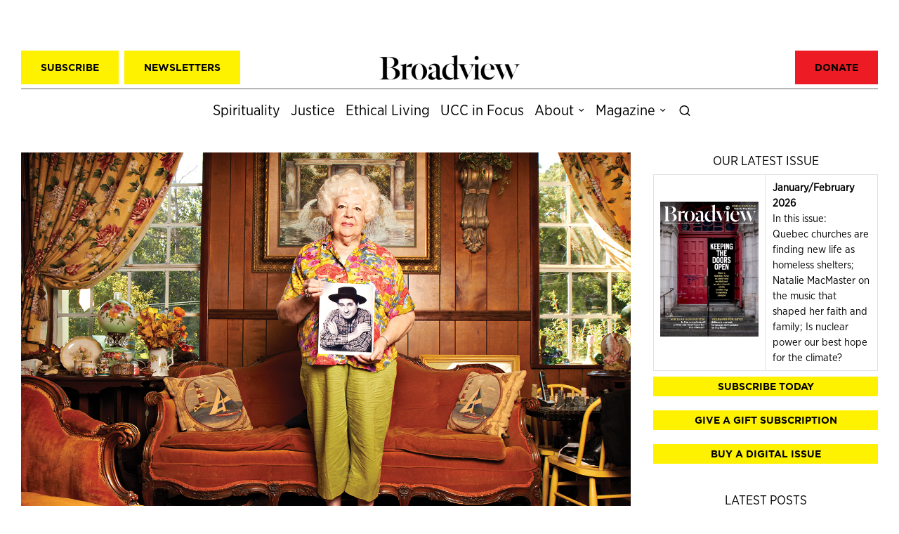

--- FILE ---
content_type: text/html; charset=UTF-8
request_url: https://broadview.org/this-northern-alabama-county-voted-almost-unanimously-for-donald-trump/
body_size: 72628
content:
<!DOCTYPE html>
<html lang="en-CA" class="no-js">
<head>
	<meta charset="UTF-8">
<script>
var gform;gform||(document.addEventListener("gform_main_scripts_loaded",function(){gform.scriptsLoaded=!0}),document.addEventListener("gform/theme/scripts_loaded",function(){gform.themeScriptsLoaded=!0}),window.addEventListener("DOMContentLoaded",function(){gform.domLoaded=!0}),gform={domLoaded:!1,scriptsLoaded:!1,themeScriptsLoaded:!1,isFormEditor:()=>"function"==typeof InitializeEditor,callIfLoaded:function(o){return!(!gform.domLoaded||!gform.scriptsLoaded||!gform.themeScriptsLoaded&&!gform.isFormEditor()||(gform.isFormEditor()&&console.warn("The use of gform.initializeOnLoaded() is deprecated in the form editor context and will be removed in Gravity Forms 3.1."),o(),0))},initializeOnLoaded:function(o){gform.callIfLoaded(o)||(document.addEventListener("gform_main_scripts_loaded",()=>{gform.scriptsLoaded=!0,gform.callIfLoaded(o)}),document.addEventListener("gform/theme/scripts_loaded",()=>{gform.themeScriptsLoaded=!0,gform.callIfLoaded(o)}),window.addEventListener("DOMContentLoaded",()=>{gform.domLoaded=!0,gform.callIfLoaded(o)}))},hooks:{action:{},filter:{}},addAction:function(o,r,e,t){gform.addHook("action",o,r,e,t)},addFilter:function(o,r,e,t){gform.addHook("filter",o,r,e,t)},doAction:function(o){gform.doHook("action",o,arguments)},applyFilters:function(o){return gform.doHook("filter",o,arguments)},removeAction:function(o,r){gform.removeHook("action",o,r)},removeFilter:function(o,r,e){gform.removeHook("filter",o,r,e)},addHook:function(o,r,e,t,n){null==gform.hooks[o][r]&&(gform.hooks[o][r]=[]);var d=gform.hooks[o][r];null==n&&(n=r+"_"+d.length),gform.hooks[o][r].push({tag:n,callable:e,priority:t=null==t?10:t})},doHook:function(r,o,e){var t;if(e=Array.prototype.slice.call(e,1),null!=gform.hooks[r][o]&&((o=gform.hooks[r][o]).sort(function(o,r){return o.priority-r.priority}),o.forEach(function(o){"function"!=typeof(t=o.callable)&&(t=window[t]),"action"==r?t.apply(null,e):e[0]=t.apply(null,e)})),"filter"==r)return e[0]},removeHook:function(o,r,t,n){var e;null!=gform.hooks[o][r]&&(e=(e=gform.hooks[o][r]).filter(function(o,r,e){return!!(null!=n&&n!=o.tag||null!=t&&t!=o.priority)}),gform.hooks[o][r]=e)}});
</script>

	<meta name="viewport" content="width=device-width, initial-scale=1.0">
	<link rel="profile" href="http://gmpg.org/xfn/11">
    
	<!--[if lt IE 9]>
	<script src="https://broadview.org/wp-content/themes/fox/js/html5.js"></script>
	<![endif]-->
    
    <script>
    document.addEventListener('DOMContentLoaded',function(){
        var fox56_async_css = document.querySelectorAll('link[media="fox56_async"],style[media="fox56_async"]')
        if ( ! fox56_async_css ) {
            return;
        }
        for( var link of fox56_async_css ) {
            link.setAttribute('media','all')
        }
    });
</script>
<meta name='robots' content='index, follow, max-image-preview:large, max-snippet:-1, max-video-preview:-1' />

<!-- Google Tag Manager for WordPress by gtm4wp.com -->
<script data-cfasync="false" data-pagespeed-no-defer>
	var gtm4wp_datalayer_name = "dataLayer";
	var dataLayer = dataLayer || [];
</script>
<!-- End Google Tag Manager for WordPress by gtm4wp.com -->
	<!-- This site is optimized with the Yoast SEO plugin v26.6 - https://yoast.com/wordpress/plugins/seo/ -->
	<title>Why this Alabama county voted almost unanimously for Donald Trump | Broadview Magazine</title>
	<link rel="canonical" href="https://www.broadview.org/this-northern-alabama-county-voted-almost-unanimously-for-donald-trump/" />
	<meta property="og:locale" content="en_US" />
	<meta property="og:type" content="article" />
	<meta property="og:title" content="Why this Alabama county voted almost unanimously for Donald Trump | Broadview Magazine" />
	<meta property="og:description" content="One year after the election, we travel to Winston County to try to understand why." />
	<meta property="og:url" content="https://www.broadview.org/this-northern-alabama-county-voted-almost-unanimously-for-donald-trump/" />
	<meta property="og:site_name" content="Broadview Magazine" />
	<meta property="article:publisher" content="https://facebook.com/broadviewmag" />
	<meta property="article:published_time" content="2017-11-02T12:07:19+00:00" />
	<meta property="article:modified_time" content="2019-03-25T23:21:46+00:00" />
	<meta property="og:image" content="https://www.broadview.org/wp-content/uploads/2019/02/feature-trump-country-slide.jpg" />
	<meta property="og:image:width" content="1465" />
	<meta property="og:image:height" content="975" />
	<meta property="og:image:type" content="image/jpeg" />
	<meta name="author" content="David Macfarlane" />
	<meta name="twitter:card" content="summary_large_image" />
	<meta name="twitter:creator" content="@broadviewmag" />
	<meta name="twitter:site" content="@broadviewmag" />
	<meta name="twitter:label1" content="Written by" />
	<meta name="twitter:data1" content="David Macfarlane" />
	<meta name="twitter:label2" content="Est. reading time" />
	<meta name="twitter:data2" content="27 minutes" />
	<script type="application/ld+json" class="yoast-schema-graph">{"@context":"https://schema.org","@graph":[{"@type":"Article","@id":"https://www.broadview.org/this-northern-alabama-county-voted-almost-unanimously-for-donald-trump/#article","isPartOf":{"@id":"https://www.broadview.org/this-northern-alabama-county-voted-almost-unanimously-for-donald-trump/"},"author":{"name":"David Macfarlane","@id":"https://broadview.org/#/schema/person/f19728a6b4cccd7bf366831acf100e64"},"headline":"Why this Alabama county voted almost unanimously for Donald Trump","datePublished":"2017-11-02T12:07:19+00:00","dateModified":"2019-03-25T23:21:46+00:00","mainEntityOfPage":{"@id":"https://www.broadview.org/this-northern-alabama-county-voted-almost-unanimously-for-donald-trump/"},"wordCount":5429,"commentCount":0,"publisher":{"@id":"https://broadview.org/#organization"},"image":{"@id":"https://www.broadview.org/this-northern-alabama-county-voted-almost-unanimously-for-donald-trump/#primaryimage"},"thumbnailUrl":"https://broadview.org/wp-content/uploads/2019/02/feature-trump-country-slide.jpg","keywords":["Politics","Society"],"articleSection":["Ethical Living"],"inLanguage":"en-CA","potentialAction":[{"@type":"CommentAction","name":"Comment","target":["https://www.broadview.org/this-northern-alabama-county-voted-almost-unanimously-for-donald-trump/#respond"]}]},{"@type":"WebPage","@id":"https://www.broadview.org/this-northern-alabama-county-voted-almost-unanimously-for-donald-trump/","url":"https://www.broadview.org/this-northern-alabama-county-voted-almost-unanimously-for-donald-trump/","name":"Why this Alabama county voted almost unanimously for Donald Trump | Broadview Magazine","isPartOf":{"@id":"https://broadview.org/#website"},"primaryImageOfPage":{"@id":"https://www.broadview.org/this-northern-alabama-county-voted-almost-unanimously-for-donald-trump/#primaryimage"},"image":{"@id":"https://www.broadview.org/this-northern-alabama-county-voted-almost-unanimously-for-donald-trump/#primaryimage"},"thumbnailUrl":"https://broadview.org/wp-content/uploads/2019/02/feature-trump-country-slide.jpg","datePublished":"2017-11-02T12:07:19+00:00","dateModified":"2019-03-25T23:21:46+00:00","breadcrumb":{"@id":"https://www.broadview.org/this-northern-alabama-county-voted-almost-unanimously-for-donald-trump/#breadcrumb"},"inLanguage":"en-CA","potentialAction":[{"@type":"ReadAction","target":["https://www.broadview.org/this-northern-alabama-county-voted-almost-unanimously-for-donald-trump/"]}]},{"@type":"ImageObject","inLanguage":"en-CA","@id":"https://www.broadview.org/this-northern-alabama-county-voted-almost-unanimously-for-donald-trump/#primaryimage","url":"https://broadview.org/wp-content/uploads/2019/02/feature-trump-country-slide.jpg","contentUrl":"https://broadview.org/wp-content/uploads/2019/02/feature-trump-country-slide.jpg","width":1465,"height":975,"caption":"Collector Shirley Sudduth holds a photo of Winston County native Pat Buttram, who played Mr. Haney in the 1960s TV comedy \"Green Acres.\" Photo by Nigel Dickson"},{"@type":"BreadcrumbList","@id":"https://www.broadview.org/this-northern-alabama-county-voted-almost-unanimously-for-donald-trump/#breadcrumb","itemListElement":[{"@type":"ListItem","position":1,"name":"Home","item":"https://broadview.org/"},{"@type":"ListItem","position":2,"name":"Why this Alabama county voted almost unanimously for Donald Trump"}]},{"@type":"WebSite","@id":"https://broadview.org/#website","url":"https://broadview.org/","name":"Broadview Magazine","description":"Spirituality, justice and ethical living","publisher":{"@id":"https://broadview.org/#organization"},"potentialAction":[{"@type":"SearchAction","target":{"@type":"EntryPoint","urlTemplate":"https://broadview.org/?s={search_term_string}"},"query-input":{"@type":"PropertyValueSpecification","valueRequired":true,"valueName":"search_term_string"}}],"inLanguage":"en-CA"},{"@type":"Organization","@id":"https://broadview.org/#organization","name":"Broadview","url":"https://broadview.org/","logo":{"@type":"ImageObject","inLanguage":"en-CA","@id":"https://broadview.org/#/schema/logo/image/","url":"https://broadview.org/wp-content/uploads/2019/03/yoast-logo.png","contentUrl":"https://broadview.org/wp-content/uploads/2019/03/yoast-logo.png","width":652,"height":120,"caption":"Broadview"},"image":{"@id":"https://broadview.org/#/schema/logo/image/"},"sameAs":["https://facebook.com/broadviewmag","https://x.com/broadviewmag"]},{"@type":"Person","@id":"https://broadview.org/#/schema/person/f19728a6b4cccd7bf366831acf100e64","name":"David Macfarlane","image":{"@type":"ImageObject","inLanguage":"en-CA","@id":"https://broadview.org/#/schema/person/image/","url":"https://secure.gravatar.com/avatar/87119516e40a9e1e6f02054f971806150776fb01c5c9cb49bdf7ad2452f9ea2a?s=96&d=mm&r=g","contentUrl":"https://secure.gravatar.com/avatar/87119516e40a9e1e6f02054f971806150776fb01c5c9cb49bdf7ad2452f9ea2a?s=96&d=mm&r=g","caption":"David Macfarlane"},"description":"David Macfarlane is a journalist, playwright and novelist in Toronto.","url":"https://broadview.org/author/david-macfarlane/"}]}</script>
	<!-- / Yoast SEO plugin. -->


<link rel='dns-prefetch' href='//fonts.googleapis.com' />
<link rel='dns-prefetch' href='//use.fontawesome.com' />
<link rel="alternate" type="application/rss+xml" title="Broadview Magazine &raquo; Feed" href="https://broadview.org/feed/" />
<link rel="alternate" type="application/rss+xml" title="Broadview Magazine &raquo; Comments Feed" href="https://broadview.org/comments/feed/" />
<link rel="alternate" type="application/rss+xml" title="Broadview Magazine &raquo; Why this Alabama county voted almost unanimously for Donald Trump Comments Feed" href="https://broadview.org/this-northern-alabama-county-voted-almost-unanimously-for-donald-trump/feed/" />
<link rel="alternate" title="oEmbed (JSON)" type="application/json+oembed" href="https://broadview.org/wp-json/oembed/1.0/embed?url=https%3A%2F%2Fbroadview.org%2Fthis-northern-alabama-county-voted-almost-unanimously-for-donald-trump%2F" />
<link rel="alternate" title="oEmbed (XML)" type="text/xml+oembed" href="https://broadview.org/wp-json/oembed/1.0/embed?url=https%3A%2F%2Fbroadview.org%2Fthis-northern-alabama-county-voted-almost-unanimously-for-donald-trump%2F&#038;format=xml" />
<style id='wp-img-auto-sizes-contain-inline-css'>
img:is([sizes=auto i],[sizes^="auto," i]){contain-intrinsic-size:3000px 1500px}
/*# sourceURL=wp-img-auto-sizes-contain-inline-css */
</style>
<link rel='stylesheet' id='style_main-css' href='https://broadview.org/wp-content/plugins/wp-gif-player/style.css?ver=1741483833' media='all' />
<style id='wp-emoji-styles-inline-css'>

	img.wp-smiley, img.emoji {
		display: inline !important;
		border: none !important;
		box-shadow: none !important;
		height: 1em !important;
		width: 1em !important;
		margin: 0 0.07em !important;
		vertical-align: -0.1em !important;
		background: none !important;
		padding: 0 !important;
	}
/*# sourceURL=wp-emoji-styles-inline-css */
</style>
<link rel='stylesheet' id='wp-block-library-css' href='https://broadview.org/wp-includes/css/dist/block-library/style.min.css?ver=6.9' media='all' />
<style id='global-styles-inline-css'>
:root{--wp--preset--aspect-ratio--square: 1;--wp--preset--aspect-ratio--4-3: 4/3;--wp--preset--aspect-ratio--3-4: 3/4;--wp--preset--aspect-ratio--3-2: 3/2;--wp--preset--aspect-ratio--2-3: 2/3;--wp--preset--aspect-ratio--16-9: 16/9;--wp--preset--aspect-ratio--9-16: 9/16;--wp--preset--color--black: #000000;--wp--preset--color--cyan-bluish-gray: #abb8c3;--wp--preset--color--white: #ffffff;--wp--preset--color--pale-pink: #f78da7;--wp--preset--color--vivid-red: #cf2e2e;--wp--preset--color--luminous-vivid-orange: #ff6900;--wp--preset--color--luminous-vivid-amber: #fcb900;--wp--preset--color--light-green-cyan: #7bdcb5;--wp--preset--color--vivid-green-cyan: #00d084;--wp--preset--color--pale-cyan-blue: #8ed1fc;--wp--preset--color--vivid-cyan-blue: #0693e3;--wp--preset--color--vivid-purple: #9b51e0;--wp--preset--gradient--vivid-cyan-blue-to-vivid-purple: linear-gradient(135deg,rgb(6,147,227) 0%,rgb(155,81,224) 100%);--wp--preset--gradient--light-green-cyan-to-vivid-green-cyan: linear-gradient(135deg,rgb(122,220,180) 0%,rgb(0,208,130) 100%);--wp--preset--gradient--luminous-vivid-amber-to-luminous-vivid-orange: linear-gradient(135deg,rgb(252,185,0) 0%,rgb(255,105,0) 100%);--wp--preset--gradient--luminous-vivid-orange-to-vivid-red: linear-gradient(135deg,rgb(255,105,0) 0%,rgb(207,46,46) 100%);--wp--preset--gradient--very-light-gray-to-cyan-bluish-gray: linear-gradient(135deg,rgb(238,238,238) 0%,rgb(169,184,195) 100%);--wp--preset--gradient--cool-to-warm-spectrum: linear-gradient(135deg,rgb(74,234,220) 0%,rgb(151,120,209) 20%,rgb(207,42,186) 40%,rgb(238,44,130) 60%,rgb(251,105,98) 80%,rgb(254,248,76) 100%);--wp--preset--gradient--blush-light-purple: linear-gradient(135deg,rgb(255,206,236) 0%,rgb(152,150,240) 100%);--wp--preset--gradient--blush-bordeaux: linear-gradient(135deg,rgb(254,205,165) 0%,rgb(254,45,45) 50%,rgb(107,0,62) 100%);--wp--preset--gradient--luminous-dusk: linear-gradient(135deg,rgb(255,203,112) 0%,rgb(199,81,192) 50%,rgb(65,88,208) 100%);--wp--preset--gradient--pale-ocean: linear-gradient(135deg,rgb(255,245,203) 0%,rgb(182,227,212) 50%,rgb(51,167,181) 100%);--wp--preset--gradient--electric-grass: linear-gradient(135deg,rgb(202,248,128) 0%,rgb(113,206,126) 100%);--wp--preset--gradient--midnight: linear-gradient(135deg,rgb(2,3,129) 0%,rgb(40,116,252) 100%);--wp--preset--font-size--small: 13px;--wp--preset--font-size--medium: 20px;--wp--preset--font-size--large: 36px;--wp--preset--font-size--x-large: 42px;--wp--preset--font-family--gotham-bold: Gotham;--wp--preset--font-family--gotham-narrow-book: Gotham Narrow;--wp--preset--font-family--gotham-ssm-bold: Gotham SSM;--wp--preset--font-family--independent-headline-medium: Independent;--wp--preset--font-family--register-medium: Register;--wp--preset--spacing--20: 0.44rem;--wp--preset--spacing--30: 0.67rem;--wp--preset--spacing--40: 1rem;--wp--preset--spacing--50: 1.5rem;--wp--preset--spacing--60: 2.25rem;--wp--preset--spacing--70: 3.38rem;--wp--preset--spacing--80: 5.06rem;--wp--preset--shadow--natural: 6px 6px 9px rgba(0, 0, 0, 0.2);--wp--preset--shadow--deep: 12px 12px 50px rgba(0, 0, 0, 0.4);--wp--preset--shadow--sharp: 6px 6px 0px rgba(0, 0, 0, 0.2);--wp--preset--shadow--outlined: 6px 6px 0px -3px rgb(255, 255, 255), 6px 6px rgb(0, 0, 0);--wp--preset--shadow--crisp: 6px 6px 0px rgb(0, 0, 0);}:where(.is-layout-flex){gap: 0.5em;}:where(.is-layout-grid){gap: 0.5em;}body .is-layout-flex{display: flex;}.is-layout-flex{flex-wrap: wrap;align-items: center;}.is-layout-flex > :is(*, div){margin: 0;}body .is-layout-grid{display: grid;}.is-layout-grid > :is(*, div){margin: 0;}:where(.wp-block-columns.is-layout-flex){gap: 2em;}:where(.wp-block-columns.is-layout-grid){gap: 2em;}:where(.wp-block-post-template.is-layout-flex){gap: 1.25em;}:where(.wp-block-post-template.is-layout-grid){gap: 1.25em;}.has-black-color{color: var(--wp--preset--color--black) !important;}.has-cyan-bluish-gray-color{color: var(--wp--preset--color--cyan-bluish-gray) !important;}.has-white-color{color: var(--wp--preset--color--white) !important;}.has-pale-pink-color{color: var(--wp--preset--color--pale-pink) !important;}.has-vivid-red-color{color: var(--wp--preset--color--vivid-red) !important;}.has-luminous-vivid-orange-color{color: var(--wp--preset--color--luminous-vivid-orange) !important;}.has-luminous-vivid-amber-color{color: var(--wp--preset--color--luminous-vivid-amber) !important;}.has-light-green-cyan-color{color: var(--wp--preset--color--light-green-cyan) !important;}.has-vivid-green-cyan-color{color: var(--wp--preset--color--vivid-green-cyan) !important;}.has-pale-cyan-blue-color{color: var(--wp--preset--color--pale-cyan-blue) !important;}.has-vivid-cyan-blue-color{color: var(--wp--preset--color--vivid-cyan-blue) !important;}.has-vivid-purple-color{color: var(--wp--preset--color--vivid-purple) !important;}.has-black-background-color{background-color: var(--wp--preset--color--black) !important;}.has-cyan-bluish-gray-background-color{background-color: var(--wp--preset--color--cyan-bluish-gray) !important;}.has-white-background-color{background-color: var(--wp--preset--color--white) !important;}.has-pale-pink-background-color{background-color: var(--wp--preset--color--pale-pink) !important;}.has-vivid-red-background-color{background-color: var(--wp--preset--color--vivid-red) !important;}.has-luminous-vivid-orange-background-color{background-color: var(--wp--preset--color--luminous-vivid-orange) !important;}.has-luminous-vivid-amber-background-color{background-color: var(--wp--preset--color--luminous-vivid-amber) !important;}.has-light-green-cyan-background-color{background-color: var(--wp--preset--color--light-green-cyan) !important;}.has-vivid-green-cyan-background-color{background-color: var(--wp--preset--color--vivid-green-cyan) !important;}.has-pale-cyan-blue-background-color{background-color: var(--wp--preset--color--pale-cyan-blue) !important;}.has-vivid-cyan-blue-background-color{background-color: var(--wp--preset--color--vivid-cyan-blue) !important;}.has-vivid-purple-background-color{background-color: var(--wp--preset--color--vivid-purple) !important;}.has-black-border-color{border-color: var(--wp--preset--color--black) !important;}.has-cyan-bluish-gray-border-color{border-color: var(--wp--preset--color--cyan-bluish-gray) !important;}.has-white-border-color{border-color: var(--wp--preset--color--white) !important;}.has-pale-pink-border-color{border-color: var(--wp--preset--color--pale-pink) !important;}.has-vivid-red-border-color{border-color: var(--wp--preset--color--vivid-red) !important;}.has-luminous-vivid-orange-border-color{border-color: var(--wp--preset--color--luminous-vivid-orange) !important;}.has-luminous-vivid-amber-border-color{border-color: var(--wp--preset--color--luminous-vivid-amber) !important;}.has-light-green-cyan-border-color{border-color: var(--wp--preset--color--light-green-cyan) !important;}.has-vivid-green-cyan-border-color{border-color: var(--wp--preset--color--vivid-green-cyan) !important;}.has-pale-cyan-blue-border-color{border-color: var(--wp--preset--color--pale-cyan-blue) !important;}.has-vivid-cyan-blue-border-color{border-color: var(--wp--preset--color--vivid-cyan-blue) !important;}.has-vivid-purple-border-color{border-color: var(--wp--preset--color--vivid-purple) !important;}.has-vivid-cyan-blue-to-vivid-purple-gradient-background{background: var(--wp--preset--gradient--vivid-cyan-blue-to-vivid-purple) !important;}.has-light-green-cyan-to-vivid-green-cyan-gradient-background{background: var(--wp--preset--gradient--light-green-cyan-to-vivid-green-cyan) !important;}.has-luminous-vivid-amber-to-luminous-vivid-orange-gradient-background{background: var(--wp--preset--gradient--luminous-vivid-amber-to-luminous-vivid-orange) !important;}.has-luminous-vivid-orange-to-vivid-red-gradient-background{background: var(--wp--preset--gradient--luminous-vivid-orange-to-vivid-red) !important;}.has-very-light-gray-to-cyan-bluish-gray-gradient-background{background: var(--wp--preset--gradient--very-light-gray-to-cyan-bluish-gray) !important;}.has-cool-to-warm-spectrum-gradient-background{background: var(--wp--preset--gradient--cool-to-warm-spectrum) !important;}.has-blush-light-purple-gradient-background{background: var(--wp--preset--gradient--blush-light-purple) !important;}.has-blush-bordeaux-gradient-background{background: var(--wp--preset--gradient--blush-bordeaux) !important;}.has-luminous-dusk-gradient-background{background: var(--wp--preset--gradient--luminous-dusk) !important;}.has-pale-ocean-gradient-background{background: var(--wp--preset--gradient--pale-ocean) !important;}.has-electric-grass-gradient-background{background: var(--wp--preset--gradient--electric-grass) !important;}.has-midnight-gradient-background{background: var(--wp--preset--gradient--midnight) !important;}.has-small-font-size{font-size: var(--wp--preset--font-size--small) !important;}.has-medium-font-size{font-size: var(--wp--preset--font-size--medium) !important;}.has-large-font-size{font-size: var(--wp--preset--font-size--large) !important;}.has-x-large-font-size{font-size: var(--wp--preset--font-size--x-large) !important;}.has-gotham-bold-font-family{font-family: var(--wp--preset--font-family--gotham-bold) !important;}.has-gotham-narrow-book-font-family{font-family: var(--wp--preset--font-family--gotham-narrow-book) !important;}.has-gotham-ssm-bold-font-family{font-family: var(--wp--preset--font-family--gotham-ssm-bold) !important;}.has-independent-headline-medium-font-family{font-family: var(--wp--preset--font-family--independent-headline-medium) !important;}.has-register-medium-font-family{font-family: var(--wp--preset--font-family--register-medium) !important;}
/*# sourceURL=global-styles-inline-css */
</style>

<style id='classic-theme-styles-inline-css'>
/*! This file is auto-generated */
.wp-block-button__link{color:#fff;background-color:#32373c;border-radius:9999px;box-shadow:none;text-decoration:none;padding:calc(.667em + 2px) calc(1.333em + 2px);font-size:1.125em}.wp-block-file__button{background:#32373c;color:#fff;text-decoration:none}
/*# sourceURL=/wp-includes/css/classic-themes.min.css */
</style>
<link rel='stylesheet' id='wp-components-css' href='https://broadview.org/wp-includes/css/dist/components/style.min.css?ver=6.9' media='all' />
<link rel='stylesheet' id='wp-preferences-css' href='https://broadview.org/wp-includes/css/dist/preferences/style.min.css?ver=6.9' media='all' />
<link rel='stylesheet' id='wp-block-editor-css' href='https://broadview.org/wp-includes/css/dist/block-editor/style.min.css?ver=6.9' media='all' />
<link rel='stylesheet' id='popup-maker-block-library-style-css' href='https://broadview.org/wp-content/plugins/popup-maker/dist/packages/block-library-style.css?ver=dbea705cfafe089d65f1' media='all' />
<style id='font-awesome-svg-styles-default-inline-css'>
.svg-inline--fa {
  display: inline-block;
  height: 1em;
  overflow: visible;
  vertical-align: -.125em;
}
/*# sourceURL=font-awesome-svg-styles-default-inline-css */
</style>
<link rel='stylesheet' id='font-awesome-svg-styles-css' href='https://broadview.org/wp-content/uploads/font-awesome/v6.4.2/css/svg-with-js.css' media='all' />
<style id='font-awesome-svg-styles-inline-css'>
   .wp-block-font-awesome-icon svg::before,
   .wp-rich-text-font-awesome-icon svg::before {content: unset;}
/*# sourceURL=font-awesome-svg-styles-inline-css */
</style>
<link rel='stylesheet' id='wpos-slick-style-css' href='https://broadview.org/wp-content/plugins/post-category-image-with-grid-and-slider/assets/css/slick.css?ver=1.5.3' media='all' />
<link rel='stylesheet' id='pciwgas-publlic-style-css' href='https://broadview.org/wp-content/plugins/post-category-image-with-grid-and-slider/assets/css/pciwgas-public.css?ver=1.5.3' media='all' />
<link rel='stylesheet' id='widgetopts-styles-css' href='https://broadview.org/wp-content/plugins/widget-options/assets/css/widget-options.css?ver=4.1.3' media='all' />
<link rel='stylesheet' id='fox-google-fonts-css' href='https://fonts.googleapis.com/css?family=Open+Sans%3Aregular%2Citalic%2C700&#038;display=swap&#038;ver=6.9.5' media='all' />
<link rel='stylesheet' id='fox-icon56-v68-loading-css' href='https://broadview.org/wp-content/themes/fox/css56/icon56-v68-loading.css?ver=6.9.5' media='all' />
<link rel='stylesheet' id='fox-common-css' href='https://broadview.org/wp-content/themes/fox/css56/common.css?ver=6.9.5' media='all' />
<link rel='stylesheet' id='fox-common-below-css' href='https://broadview.org/wp-content/themes/fox/css56/common-below.css?ver=6.9.5' media='all' />
<link rel='stylesheet' id='fox-header-above-css' href='https://broadview.org/wp-content/themes/fox/css56/header-above.css?ver=6.9.5' media='all' />
<link rel='stylesheet' id='fox-header-below-css' href='https://broadview.org/wp-content/themes/fox/css56/header-below.css?ver=6.9.5' media='all' />
<link rel='stylesheet' id='fox-footer-css' href='https://broadview.org/wp-content/themes/fox/css56/footer.css?ver=6.9.5' media='all' />
<link rel='stylesheet' id='fox-widgets-css' href='https://broadview.org/wp-content/themes/fox/css56/widgets.css?ver=6.9.5' media='all' />
<link rel='stylesheet' id='fox-builder-common-css' href='https://broadview.org/wp-content/themes/fox/css56/builder/common.css?ver=6.9.5' media='all' />
<link rel='stylesheet' id='fox-builder-grid-css' href='https://broadview.org/wp-content/themes/fox/css56/builder/grid.css?ver=6.9.5' media='all' />
<link rel='stylesheet' id='fox-builder-list-css' href='https://broadview.org/wp-content/themes/fox/css56/builder/list.css?ver=6.9.5' media='all' />
<link rel='stylesheet' id='fox-builder-masonry-css' href='https://broadview.org/wp-content/themes/fox/css56/builder/masonry.css?ver=6.9.5' media='all' />
<link rel='stylesheet' id='fox-builder-carousel-css' href='https://broadview.org/wp-content/themes/fox/css56/builder/carousel.css?ver=6.9.5' media='all' />
<link rel='stylesheet' id='fox-builder-group-css' href='https://broadview.org/wp-content/themes/fox/css56/builder/group.css?ver=6.9.5' media='all' />
<link rel='stylesheet' id='fox-builder-others-css' href='https://broadview.org/wp-content/themes/fox/css56/builder/others.css?ver=6.9.5' media='all' />
<link rel='stylesheet' id='fox-misc-css' href='https://broadview.org/wp-content/themes/fox/css56/misc.css?ver=6.9.5' media='all' />
<link rel='stylesheet' id='fox-single-above-css' href='https://broadview.org/wp-content/themes/fox/css56/single-above.css?ver=6.9.5' media='all' />
<link rel='stylesheet' id='fox-tooltipster-css' href='https://broadview.org/wp-content/themes/fox/css56/tooltipster.css?ver=6.9.5' media='all' />
<link rel='stylesheet' id='fox-lightbox-css' href='https://broadview.org/wp-content/themes/fox/css56/lightbox.css?ver=6.9.5' media='all' />
<link rel='stylesheet' id='fox-single-below-css' href='https://broadview.org/wp-content/themes/fox/css56/single-below.css?ver=6.9.5' media='all' />
<style id='style56-inline-css'>
:root{--font-body:Gotham Narrow;}:root{--font-heading:Gotham;}:root{--font-nav:Gotham Narrow;}:root{--font-custom-1:Independent;}
/*# sourceURL=style56-inline-css */
</style>
<link rel='stylesheet' id='font-awesome-official-css' href='https://use.fontawesome.com/releases/v6.4.2/css/all.css' media='all' integrity="sha384-blOohCVdhjmtROpu8+CfTnUWham9nkX7P7OZQMst+RUnhtoY/9qemFAkIKOYxDI3" crossorigin="anonymous" />
<link rel='stylesheet' id='fox-child-style-css' href='https://broadview.org/wp-content/themes/fox-child-theme/style.css?ver=1.1' media='all' />
<link rel='stylesheet' id='font-awesome-official-v4shim-css' href='https://use.fontawesome.com/releases/v6.4.2/css/v4-shims.css' media='all' integrity="sha384-IqMDcR2qh8kGcGdRrxwop5R2GiUY5h8aDR/LhYxPYiXh3sAAGGDkFvFqWgFvTsTd" crossorigin="anonymous" />
<script src="https://broadview.org/wp-includes/js/jquery/jquery.min.js?ver=3.7.1" id="jquery-core-js"></script>
<script src="https://broadview.org/wp-includes/js/jquery/jquery-migrate.min.js?ver=3.4.1" id="jquery-migrate-js"></script>
<link rel="https://api.w.org/" href="https://broadview.org/wp-json/" /><link rel="alternate" title="JSON" type="application/json" href="https://broadview.org/wp-json/wp/v2/posts/2509" /><link rel="EditURI" type="application/rsd+xml" title="RSD" href="https://broadview.org/xmlrpc.php?rsd" />
<meta name="generator" content="WordPress 6.9" />
<link rel='shortlink' href='https://broadview.org/?p=2509' />

<!-- Google Tag Manager for WordPress by gtm4wp.com -->
<!-- GTM Container placement set to footer -->
<script data-cfasync="false" data-pagespeed-no-defer>
	var dataLayer_content = {"pagePostType":"post","pagePostType2":"single-post","pageCategory":["ethical-living"],"pageAttributes":["politics","society"],"pagePostAuthor":"David Macfarlane"};
	dataLayer.push( dataLayer_content );
</script>
<script data-cfasync="false" data-pagespeed-no-defer>
(function(w,d,s,l,i){w[l]=w[l]||[];w[l].push({'gtm.start':
new Date().getTime(),event:'gtm.js'});var f=d.getElementsByTagName(s)[0],
j=d.createElement(s),dl=l!='dataLayer'?'&l='+l:'';j.async=true;j.src=
'//www.googletagmanager.com/gtm.js?id='+i+dl;f.parentNode.insertBefore(j,f);
})(window,document,'script','dataLayer','GTM-WPT3JMKZ');
</script>
<!-- End Google Tag Manager for WordPress by gtm4wp.com -->    <style id="css-preview">
        .topbar56 .container .row { height : 60px ;} .topbar56 { border-bottom-width : 0px ;} .topbar56 { border-top-width : 0px ;} .topbar56__container { border-bottom-width : 1px ;} .topbar56__container { border-top-width : 0px ;} .topbar56, .topbar56 .container { border-color : #636466 ;} .main_header56 .container { padding-top : 6px ;} .main_header56 .container { padding-bottom : 6px ;} .main_header56 { background-color : #fff ;} .main_header56 { border-bottom-width : 0px ;} .main_header56__container { border-bottom-width : 0px ;} .header_bottom56 .container .row { height : 32px ;} .header_bottom56 { border-bottom-width : 0px ;} .header_bottom56 { border-top-width : 0px ;} .header_bottom56__container { border-bottom-width : 0px ;} .header_bottom56__container { border-top-width : 0px ;} .header_desktop56 .logo56 img { width : 200px ;} .text-logo { font-family : var(--font-heading) ;} .text-logo { font-weight : 400 ;} .text-logo { font-style : normal ;} .text-logo { font-size : 60px ;} .text-logo { line-height : 1.1 ;} .text-logo { letter-spacing : 0px ;} .text-logo { text-transform : uppercase ;} .site-description { margin-top : 0px ;} .slogan { font-family : var(--font-heading) ;} .slogan { font-weight : 400 ;} .slogan { font-style : normal ;} .slogan { font-size : 0.8125em ;} .slogan { line-height : 1.1 ;} .slogan { letter-spacing : 6px ;} .slogan { text-transform : uppercase ;} .mainnav ul.menu > li > a { padding-left : 6px ;} .mainnav ul.menu > li > a { padding-right : 6px ;} .mainnav ul.menu > li > a { font-size : 1.2em ;} .mainnav ul.menu > li > a { line-height : 48px ;} .mainnav ul.menu > li > a { color : #000 ;} .mainnav ul.menu > li > a:hover { color : #000000 ;} .mainnav ul.menu > li > a:hover { background : #FFF200 ;} .mainnav ul.menu > li.current-menu-item > a, .mainnav ul.menu > li.current-menu-ancestor > a { color : #000 ;} .mainnav ul.menu > li.current-menu-item > a, .mainnav ul.menu > li.current-menu-ancestor > a { background : #FFF200 ;} .mainnav ul.menu > li > a:after { width : 90% ;} .mainnav ul.menu > li > a:after { left : calc((100% - 90%)/2) ;} .mainnav ul.menu > li > a:after { height : 2px ;} .mainnav .mk { font-size : 16px ;} .mainnav .mk { margin-left : 3px ;} .mainnav ul.sub-menu { width : 180px ;} .mega.column-2 > .sub-menu { width : calc(2*180px) ;} .mega.column-3 > .sub-menu { width : calc(3*180px) ;} .mainnav ul.sub-menu { background : #fff ;} .mainnav ul.sub-menu { padding-top : 0px ;} .mainnav ul.sub-menu { padding-bottom : 0px ;} .mainnav ul.sub-menu { padding-left : 0px ;} .mainnav ul.sub-menu { padding-right : 0px ;} .mainnav ul.sub-menu { border-radius : 0px ;} .mainnav ul.sub-menu { box-shadow : 0 5px 20px rgba(0,0,0,0.0) ;} .mainnav ul.menu > li.menu-item-has-children:after,.mainnav ul.menu > li.mega:after { border-bottom-color : #fff ;} .mainnav ul.menu > li.menu-item-has-children:before,.mainnav ul.menu > li.mega:before { border-bottom-color : #ccc ;} .mainnav ul.sub-menu a { padding-left : 12px ;} .mainnav ul.sub-menu a { padding-right : 12px ;} .mainnav ul.sub-menu a { line-height : 32px ;} .mainnav ul.sub-menu a { color : #111 ;} .mainnav ul.sub-menu a:hover { color : #111 ;} .mainnav ul.sub-menu a:hover { background-color : #FFF200 ;} .mainnav ul.sub-menu > li.current-menu-item > a, .mainnav ul.sub-menu > li.current-menu-ancestor > a { color : #111 ;} .mainnav ul.sub-menu > li.current-menu-item > a, .mainnav ul.sub-menu > li.current-menu-ancestor > a { background-color : #FFF200 ;} .mainnav ul.sub-menu li { border-top-color : #111 ;} .mainnav li.mega .sub-menu > li:before { border-left-color : #111 ;} .header56__social li + li { margin-left : 3px ;} .header56__social a { width : 24px ;} .header56__social a { height : 24px ;} .header56__social a { font-size : 18px ;} .header56__social a img { width : 18px ;} .header56__social a { border-radius : 0px ;} .header56__social a { border-width : 0px ;} .search-btn img, .searchform button img { width : 32px ;} .header56__btn__1 { color : #000000 ;} .header56__btn__1 { background : #FFF200 ;} .header56__btn__1 { border-width : 0px ;} .header56__btn__1 { border-radius : 0px ;} .header56__btn__2 { color : #000000 ;} .header56__btn__2 { background : #ED1C24 ;} .header56__btn__2 { border-width : 0px ;} .header56__btn__2 { border-radius : 0px ;} .hamburger--type-icon { width : 40px ;} .hamburger--type-icon { height : 40px ;} .hamburger--type-icon { border-width : 0px ;} .hamburger--type-icon { border-radius : 0px ;} .hamburger--type-image { width : 40px ;} .header_mobile56 .container .row, .header_mobile56__height { height : 54px ;} .header_mobile56 { border-bottom-width : 0px ;} .header_mobile56 { border-top-width : 0px ;} .header_mobile56 { box-shadow : 0 4px 10px rgba(0,0,0,0.0) ;} .offcanvas56 { width : 320px ;} .offcanvas56__overlay { background : rgba(0,0,0,0.5) ;} .offcanvas56 { padding-top : 16px ;} .offcanvas56 { padding-bottom : 16px ;} .offcanvas56 { padding-left : 16px ;} .offcanvas56 { padding-right : 16px ;} .offcanvas56__element + .offcanvas56__element { margin-top : 20px ;} .offcanvasnav56 ul.sub-menu, .offcanvasnav56 li + li { border-top-width : 0px ;} .offcanvasnav56 { font-family : var(--font-nav) ;} .offcanvasnav56 { font-size : 16px ;} .offcanvasnav56 a, .offcanvasnav56 .mk { line-height : 42px ;} .offcanvasnav56 .mk { width : 42px ;} .offcanvasnav56 .mk { height : 42px ;} .offcanvasnav56 a { padding-left : 0px ;} .offcanvasnav56 ul ul { font-family : var(--font-nav) ;} .offcanvasnav56 ul ul a, .offcanvasnav56 ul ul .mk { line-height : 32px ;} .offcanvasnav56 ul ul .mk { width : 32px ;} .offcanvasnav56 ul ul .mk { height : 32px ;} .masthead--sticky .masthead__wrapper.before-sticky { border-top-width : 0px ;} .masthead--sticky .masthead__wrapper.before-sticky { border-bottom-width : 0px ;} .masthead--sticky .masthead__wrapper.before-sticky { border-color : #636466 ;} .masthead--sticky .masthead__wrapper.before-sticky { box-shadow : 0 3px 10px rgba(0,0,0,0.2) ;} .builder56 { padding-top : 10px ;} .builder56 { padding-bottom : 60px ;} .builder56__section + .builder56__section { margin-top : 2em ;} .heading56, .section-heading h2, .fox-heading .heading-title-main { font-family : var(--font-heading) ;} .heading56, .section-heading h2, .fox-heading .heading-title-main { font-weight : 600 ;} .heading56, .section-heading h2, .fox-heading .heading-title-main { font-style : normal ;} .heading56, .section-heading h2, .fox-heading .heading-title-main { font-size : 5em ;} .heading56, .section-heading h2, .fox-heading .heading-title-main { letter-spacing : 1px ;} .heading56, .section-heading h2, .fox-heading .heading-title-main { text-transform : uppercase ;} .titlebar56__main { width : 780px ;} .titlebar56 { border-top-width : 0px ;} .titlebar56 { border-bottom-width : 0px ;} .titlebar56__title { font-family : var(--font-heading) ;} .titlebar56__title { font-size : 64px ;} .titlebar56__description { font-family : var(--font-body) ;} .toparea56 .blog56--grid { column-gap : 40px ;} .toparea56 .blog56--list { column-gap : 40px ;} .toparea56 .masonry-cell { padding-left : calc(40px/2) ;} .toparea56 .masonry-cell { padding-right : calc(40px/2) ;} .toparea56 .main-masonry { margin-left : calc(-40px/2) ;} .toparea56 .main-masonry { margin-right : calc(-40px/2) ;} .toparea56 .row56 { column-gap : 40px ;} .toparea56 .blog56__sep { column-gap : 40px ;} .toparea56 .blog56__sep__line { transform : translate( calc(40px/2), 0 ) ;} .toparea56 .carousel-cell { padding : 0 16px ;} .toparea56 .carousel56__container { margin : 0 -16px ;} .toparea56 .blog56__sep__line { border-right-width : 0px ;} .toparea56 .post56__sep__line { border-top-width : 0px ;} .toparea56 .post56--list--thumb-percent .thumbnail56 { width : 40% ;} .toparea56 .post56--list--thumb-percent .thumbnail56 + .post56__text { width : calc(100% - 40%) ;} .toparea56 .post56--list--thumb-pixel .thumbnail56 { width : 400px ;} .toparea56 .post56--list--thumb-pixel .thumbnail56 + .post56__text { width : calc(100% - 400px) ;} .toparea56 .post56--list--thumb-left .thumbnail56 { padding-right : 24px ;} .toparea56 > .container > .blog56--list .post56--list--thumb-right .thumbnail56 { padding-left : 24px ;} .pagination56 .page-numbers { border-width : 0px ;} .pagination56 .page-numbers { border-radius : 0px ;} .pagination56 .page-numbers { font-family : var(--font-heading) ;} .pagination56 .page-numbers:hover, .pagination56 .page-numbers.current { color : #db4a37 ;} .post56__padding { padding-bottom : 80% ;} .post56__height { height : 320px ;} .post56__overlay { background : rgba(0,0,0,.3) ;} .blog56--grid { column-gap : 32px ;} .blog56--list { column-gap : 32px ;} .masonry-cell { padding-left : calc(32px/2) ;} .masonry-cell { padding-right : calc(32px/2) ;} .main-masonry { margin-left : calc(-32px/2) ;} .main-masonry { margin-right : calc(-32px/2) ;} .row56 { column-gap : 32px ;} .blog56__sep { column-gap : 32px ;} .blog56__sep__line { transform : translate( calc(32px/2), 0 ) ;} .blog56--grid { row-gap : 64px ;} .blog56--list { row-gap : 64px ;} .masonry-cell { padding-top : 64px ;} .main-masonry { margin-top : -64px ;} .post56__sep__line { top : calc(-64px/2) ;} .component56 + .component56 { margin-top : 8px ;} .thumbnail56 { margin-bottom : 10px ;} .title56 { margin-bottom : 10px ;} .excerpt56 { margin-bottom : 10px ;} .blog56__sep__line { border-right-width : 0px ;} .post56__sep__line { border-top-width : 1px ;} .post56__sep__line { border-color : #c0c0c0 ;} .post56 { border-radius : 0px ;} .post56 { box-shadow : 2px 8px 20px rgba(0,0,0,0.0) ;} .post56 .post56__text { padding : 0px ;} .thumbnail56 img { border-top-width : 0px ;} .thumbnail56 img { border-right-width : 0px ;} .thumbnail56 img { border-bottom-width : 0px ;} .thumbnail56 img { border-left-width : 0px ;} .post56--list--thumb-percent .thumbnail56 { width : 40% ;} .post56--list--thumb-percent .thumbnail56 + .post56__text { width : calc(100% - 40%) ;} .post56--list--thumb-pixel .thumbnail56 { width : 360px ;} .post56--list--thumb-pixel .thumbnail56 + .post56__text { width : calc(100% - 360px) ;} .post56--list--thumb-left .thumbnail56 { padding-right : 24px ;} .post56--list--thumb-right .thumbnail56 { padding-left : 24px ;} .thumbnail56 img, .thumbnail56__overlay { border-radius : 0px ;} .thumbnail56__overlay { background : #000 ;} .thumbnail56 .thumbnail56__hover-img { width : 40% ;} .title56 { font-family : var(--font-heading) ;} .title56 { font-size : 1.625em ;} .title56 a:hover { text-decoration : none ;} .excerpt56 { font-family : -- select -- ;} .meta56__author a img { width : 32px ;} .meta56 { font-family : var(--font-body) ;} .meta56 { font-size : 1.2em ;} .meta56 { color : #636466 ;} .meta56__category--fancy { font-family : var(--font-nav) ;} .meta56__category--fancy { font-size : 1.2em ;} .meta56 .meta56__category--fancy a, .meta56 .meta56__category--fancy a:hover { color : #636466 ;} .meta56 .meta56__category--fancy.meta56__category--fancy--solid a { background : #FFF200 ;} .single56__title { font-family : var(--font-heading) ;} .single56__title { font-size : 2.488em ;} .single56__subtitle { max-width : 750px ;} .single56__subtitle { font-family : var(--font-nav) ;} .single56__subtitle { font-size : 1.44em ;} :root { --narrow-width : 660px ;} .single56__post_content { font-family : var(--font-body) ;} .single56__post_content { font-size : 1.2em ;} .single56__heading { font-size : 1.5em ;} .single56__heading { text-align : center ;} .single56--small-heading-normal .single56__heading { border-top-width : 1px ;} .authorbox56 { border-top-width : 0px ;} .authorbox56 { border-right-width : 0px ;} .authorbox56 { border-bottom-width : 0px ;} .authorbox56 { border-left-width : 0px ;} .authorbox56__avatar { width : 90px ;} .authorbox56__text { width : calc(100% - 90px) ;} .authorbox56__name { margin-bottom : 10px ;} .authorbox56__name { font-weight : 700 ;} .authorbox56__name { font-size : 1.3em ;} .authorbox56__description { line-height : 1.4 ;} .terms56 a { font-weight : 400 ;} .terms56 a { font-size : 12px ;} .terms56 a { letter-spacing : 1px ;} .terms56 a { text-transform : uppercase ;} .terms56 a { line-height : 24px ;} .terms56 a { border-radius : 0px ;} .terms56 a { border-width : 1px ;} .terms56 a { color : #111 ;} .terms56 a { background : #fff ;} .terms56 a { border-color : #e1e1e1 ;} .terms56 a:hover { color : #fff ;} .terms56 a:hover { background : #000 ;} .terms56 a:hover { border-color : #000 ;} .singlenav56__post__bg { padding-bottom : 45% ;} .singlenav56--1cols .singlenav56__post__bg { padding-bottom : calc(45%/1.8) ;} .share56--inline a { width : 32px ;} .share56--inline a { height : 32px ;} .share56--full a { height : 32px ;} .share56 a { font-size : 16px ;} .share56--inline a { border-radius : 30px ;} .share56--full a { border-radius : 0px ;} .share56--inline li + li { margin-left : 3px ;} .share56--full ul { column-gap : 3px ;} .share56--custom a { border-width : 0px ;} .sidedock56__heading { background : #000 ;} .sidedock56__post .title56 { font-size : 1.1em ;} .progress56 { height : 5px ;} .minimal-logo img { height : 32px ;} .footer_sidebar56 .widget + .widget { margin-top : 12px ;} .footer_sidebar56  .widget + .widget { padding-top : 12px ;} .footer56__logo img { width : 200px ;} .footer56__social li + li { margin-left : 3px ;} .footer56__social a { width : 30px ;} .footer56__social a { height : 30px ;} .footer56__social a { font-size : 16px ;} .footer56__social a img { width : 16px ;} .footer56__social a { border-radius : 40px ;} .footer56__social a { border-width : 0px ;} .footer56__social a { background : #000 ;} .footer56__social a { color : #fff ;} .footer56__social a:hover { background : #000 ;} .footer56__social a:hover { color : #fff ;} .footer56__nav li + li { margin-left : 10px ;} .footer56__nav a { text-transform : uppercase ;} .scrollup56--noimage { border-width : 1px ;} body { font-weight : 400 ;} body { font-size : 1.728em ;} h2 { font-size : 2.0625em ;} h3 { font-size : 1.625em ;} h4 { font-size : 1.25em ;} body { color : #000000 ;} a { color : #000000 ;} a:hover { color : #363636 ;} :root { --border-color : #e1e1e1 ;} :root { --accent-color : #FFF200 ;} :root { --content-width : 1220px ;} .secondary56 .secondary56__sep { border-left-width : 0px ;} :root { --sidebar-content-spacing : 32px ;} body { background-color : rgba(255,255,255,1) ;} body.layout-boxed #wi-all { background-size : cover ;} body.layout-boxed #wi-all { background-position : center center ;} body.layout-boxed #wi-all { background-attachment : scroll ;} body.layout-boxed #wi-all { background-repeat : no-repeat ;} body.layout-boxed #wi-all { border-top-width : 0px ;} body.layout-boxed #wi-all { border-right-width : 0px ;} body.layout-boxed #wi-all { border-bottom-width : 0px ;} body.layout-boxed #wi-all { border-left-width : 0px ;} :root { --button-border-radius : 0px ;} button,input[type="submit"],.btn56 { font-family : var(--font-heading) ;} button,input[type="submit"],.btn56 { font-weight : 400 ;} button,input[type="submit"],.btn56 { font-size : 14px ;} button,input[type="submit"],.btn56 { text-transform : uppercase ;} :root { --button-height : 48px ;} :root { --button-padding : 24px ;} :root { --button-shadow : 2px 8px 20px rgba(0,0,0,0.0) ;} :root { --button-hover-shadow : 2px 8px 20px rgba(0,0,0,0.0) ;} :root { --input-border-width : 0px ;} input[type="text"], input[type="number"], input[type="email"], input[type="url"], input[type="date"], input[type="password"], textarea, .fox-input { font-family : var(--font-body) ;} :root { --input-border-radius : 0px ;} :root { --input-height : 36px ;} :root { --input-placeholder-opacity : 0.6 ;} :root { --input-background : #E6E7E8 ;} :root { --input-border-color : #e1e1e1 ;} :root { --input-shadow : 2px 8px 20px rgba(0,0,0,0.0) ;} :root { --input-focus-background : #E6E7E8 ;} :root { --input-focus-border-color : #e1e1e1 ;} :root { --input-focus-shadow : 2px 8px 20px rgba(0,0,0,0.0) ;} .secondary56 .widget + .widget { margin-top : 20px ;} .secondary56 .widget + .widget { padding-top : 20px ;} .secondary56 .widget + .widget { border-top-width : 0px ;} .widget-title, .secondary56 .wp-block-heading { text-align : center ;} .widget-title, .secondary56 .wp-block-heading { font-family : var(--font-heading) ;} .widget-title, .secondary56 .wp-block-heading { font-weight : 400 ;} .widget-title, .secondary56 .wp-block-heading { font-style : normal ;} .widget-title, .secondary56 .wp-block-heading { text-transform : uppercase ;} .widget-title, .secondary56 .wp-block-heading { border-top-width : 0px ;} .widget-title, .secondary56 .wp-block-heading { border-right-width : 0px ;} .widget-title, .secondary56 .wp-block-heading { border-bottom-width : 0px ;} .widget-title, .secondary56 .wp-block-heading { border-left-width : 0px ;} .widget-title, .secondary56 .wp-block-heading { padding-top : 0px ;} .widget-title, .secondary56 .wp-block-heading { padding-right : 0px ;} .widget-title, .secondary56 .wp-block-heading { padding-bottom : 0px ;} .widget-title, .secondary56 .wp-block-heading { padding-left : 0px ;} .widget-title, .secondary56 .wp-block-heading { margin-top : 0px ;} .widget-title, .secondary56 .wp-block-heading { margin-right : 0px ;} .widget-title, .secondary56 .wp-block-heading { margin-bottom : 8px ;} .widget-title, .secondary56 .wp-block-heading { margin-left : 0px ;} :root { --list-widget-border-style : solid ;} :root { --list-widget-spacing : 6px ;} .single56--link-4 .single56__content a { text-decoration : none ;} .single56--link-4 .single56__content a { text-decoration-thickness : 1px ;} .single56--link-4 .single56__content a:hover { text-decoration : none ;} .single56--link-4 .single56__content a:hover { text-decoration-thickness : 1px ;} blockquote { font-family : var(--font-body) ;} blockquote { font-weight : 400 ;} blockquote { font-style : italic ;} blockquote { font-size : 20px ;} blockquote { letter-spacing : 0px ;} blockquote { text-transform : none ;} .wp-caption-text, .single_thumbnail56 figcaption, .thumbnail56 figcaption, .wp-block-image figcaption, .blocks-gallery-caption { font-family : var(--font-body) ;} .wp-caption-text, .single_thumbnail56 figcaption, .thumbnail56 figcaption, .wp-block-image figcaption, .blocks-gallery-caption { font-weight : 400 ;} .wp-caption-text, .single_thumbnail56 figcaption, .thumbnail56 figcaption, .wp-block-image figcaption, .blocks-gallery-caption { font-style : normal ;} .wp-caption-text, .single_thumbnail56 figcaption, .thumbnail56 figcaption, .wp-block-image figcaption, .blocks-gallery-caption { font-size : 14px ;} .wp-caption-text, .single_thumbnail56 figcaption, .thumbnail56 figcaption, .wp-block-image figcaption, .blocks-gallery-caption { letter-spacing : 0px ;} .wp-caption-text, .single_thumbnail56 figcaption, .thumbnail56 figcaption, .wp-block-image figcaption, .blocks-gallery-caption { text-transform : none ;} .wi-dropcap,.enable-dropcap .dropcap-content > p:first-of-type:first-letter, p.has-drop-cap:not(:focus):first-letter { font-family : var(--font-body) ;} .wi-dropcap,.enable-dropcap .dropcap-content > p:first-of-type:first-letter, p.has-drop-cap:not(:focus):first-letter { font-weight : 700 ;} :root { --darkmode-bg : #000 ;} :root { --darkmode-border-color : rgba(255,255,255,0.12) ;} .lamp56--icon .lamp56__part, .lamp56--icon_text .lamp56__part { height : 24px ;} .lamp56--icon .lamp56__part { width : 24px ;} .lamp56__part i { font-size : 18px ;} .widget56--id--5 .heading56--middle-line .heading56__line { height : 3px ;} .widget56--id--5 .heading56--border-top { border-top-width : 3px ;} .widget56--id--5 .heading56--border-bottom { border-bottom-width : 3px ;} .widget56--id--5 .heading56--border-around .heading56__text { border-width : 3px ;} .widget56--id--6 .row { margin : 0 -10px ;} .widget56--id--6 .col { padding : 0 10px ;} .widget56--id--6 .row { margin-top : -20px ;} .widget56--id--6 .col { padding-top : 20px ;} .widget56--id--6 .col + .col { border-left-width : 0px ;} .widget56--id--6 .secondary56__sep { border-left-width : 0px ;} .widget56--id--8 .row56__col--big .post56--list--thumb-pixel .thumbnail56 { width : 400px ;} .widget56--id--8 .row56__col--big .post56--list--thumb-pixel .thumbnail56 + .post56__text { width : calc(100% - 400px) ;} .widget56--id--8 .row56__col--big .title56 { font-family : var(--font-heading) ;} .widget56--id--8 .row56__col--big .title56 { font-size : 2.074em ;} .widget56--id--8 .row56__col--big .excerpt56 { font-family : var(--font-body) ;} .widget56--id--8 .row56__col--big .excerpt56 { font-size : 1.728em ;} .widget56--id--8 .row56__col--medium .post56--list--thumb-pixel .thumbnail56 { width : 160px ;} .widget56--id--8 .row56__col--medium .post56--list--thumb-pixel .thumbnail56 + .post56__text { width : calc(100% - 160px) ;} .widget56--id--8 .row56__col--medium .title56 { font-size : 1.44em ;} .widget56--id--8 .row56__col--small .post56--list--thumb-pixel .thumbnail56 { width : 120px ;} .widget56--id--8 .row56__col--small .post56--list--thumb-pixel .thumbnail56 + .post56__text { width : calc(100% - 120px) ;} .widget56--id--8 .post56__padding { padding-bottom : 80% ;} .widget56--id--8 .post56__height { height : 320px ;} .widget56--id--8 .post56__overlay { background : rgba(0,0,0,.3) ;} .widget56--id--8 .post56 { border-radius : 0px ;} .widget56--id--8 .post56 { box-shadow : 2px 8px 20px rgba(0,0,0,0.0) ;} .widget56--id--8 .post56__text { padding : 0px ;} .widget56--id--8 .row56 { column-gap : 32px ;} .widget56--id--8 .blog56__sep { column-gap : 32px ;} .widget56--id--8 .blog56__sep__line { transform : translate( calc(32px/2), 0 ) ;} .widget56--id--8 .blog56--grid { row-gap : 32px ;} .widget56--id--8 .post56__sep__line { top : calc(-32px/2) ;} .widget56--id--8 .blog56--list { row-gap : 32px ;} .widget56--id--8 .component56 + .component56 { margin-top : 8px ;} .widget56--id--8 .thumbnail56 { margin-bottom : 10px ;} .widget56--id--8 .title56 { margin-bottom : 10px ;} .widget56--id--8 .excerpt56 { margin-bottom : 10px ;} .widget56--id--8 .blog56__sep__line { border-right-width : 1px ;} .widget56--id--8 .blog56__sep__line { border-color : #636466 ;} .widget56--id--8 .post56__sep__line { border-top-width : 1px ;} .widget56--id--8 .post56__sep__line { border-color : #636466 ;} .widget56--id--8 .row56__col + .row56__col { border-top-color : #636466 ;} .widget56--id--8 .thumbnail56 img { border-radius : 0px ;} .widget56--id--8 .thumbnail56 .thumbnail56__hover-img { width : 40% ;} .widget56--id--8 .meta56__author img { width : 32px ;} .widget56--id--8 .post56 .title56 a:hover { color : #636466 ;} .widget56--id--8  .post56 .meta56__category--fancy a { color : #636466 ;} .widget56--id--8 .meta56__category--fancy { font-family : var(--font-body) ;} .widget56--id--8 .meta56__category--fancy { font-size : 0.9em ;} .widget56--id--3 .heading56--middle-line .heading56__line { height : 2px ;} .widget56--id--3 .heading56--border-top { border-top-width : 2px ;} .widget56--id--3 .heading56--border-bottom { border-bottom-width : 2px ;} .widget56--id--3 .heading56--border-around .heading56__text { border-width : 2px ;} .widget56--id--3 .heading56 { font-family : var(--font-custom-1) ;} .widget56--id--3 .heading56 { text-transform : capitalize ;} .legacy-67f1540d6562c .row { margin : 0 -10px ;} .legacy-67f1540d6562c .col { padding : 0 10px ;} .legacy-67f1540d6562c .row { margin-top : -20px ;} .legacy-67f1540d6562c .col { padding-top : 20px ;} .legacy-67f1540d6562c .col + .col { border-left-width : 0px ;} .legacy-67f1540d6562c .secondary56__sep { border-left-width : 0px ;} .legacy-67f1540d65649 .compact-titles .title56 { border-top-width : 0px ;} .legacy-67f1540d65649 .post56__padding { padding-bottom : 80% ;} .legacy-67f1540d65649 .post56__height { height : 320px ;} .legacy-67f1540d65649 .post56__overlay { background : rgba(0,0,0,.3) ;} .legacy-67f1540d65649 .post56 { border-radius : 0px ;} .legacy-67f1540d65649 .post56 { box-shadow : 2px 8px 20px rgba(0,0,0,0.0) ;} .legacy-67f1540d65649 .post56__text { padding : 0px ;} .legacy-67f1540d65649 .blog56--grid { column-gap : 32px ;} .legacy-67f1540d65649 .blog56__sep { column-gap : 32px ;} .legacy-67f1540d65649 .blog56__sep__line { transform : translate( calc(32px/2), 0 ) ;} .legacy-67f1540d65649 .blog56--grid { row-gap : 32px ;} .legacy-67f1540d65649 .post56__sep__line { top : calc(-32px/2) ;} .legacy-67f1540d65649 .component56 + .component56 { margin-top : 8px ;} .legacy-67f1540d65649 .thumbnail56 { margin-bottom : 10px ;} .legacy-67f1540d65649 .title56 { margin-bottom : 10px ;} .legacy-67f1540d65649 .excerpt56 { margin-bottom : 10px ;} .legacy-67f1540d65649 .blog56__sep__line { border-right-width : 1px ;} .legacy-67f1540d65649 .blog56__sep__line { border-color : #636466 ;} .legacy-67f1540d65649 .post56__sep__line { border-top-width : 0px ;} .legacy-67f1540d65649 .thumbnail56 img { border-radius : 0px ;} .legacy-67f1540d65649 .thumbnail56 .thumbnail56__hover-img { width : 40% ;} .legacy-67f1540d65649 .meta56__author img { width : 32px ;} .legacy-67f1540d65649 .post56 .title56 a:hover { color : #636466 ;} .legacy-67f1540d65649  .post56 .meta56__category--fancy a { color : #363636 ;} .legacy-67f1540d65649 .title56 { font-family : var(--font-heading) ;} .legacy-67f1540d65649 .title56 { font-size : 2.074em ;} .legacy-67f1540d65649 .excerpt56 { font-family : var(--font-body) ;} .legacy-67f1540d65649 .excerpt56 { font-size : 1.15em ;} .legacy-67f1540d65649 .meta56 { font-size : 1em ;} .legacy-67f1540d65649 .meta56__category--fancy { font-family : var(--font-body) ;} .legacy-67f1540d65649 .meta56__category--fancy { font-size : 0.85em ;} .widget56--id--26 .row { margin : 0 -10px ;} .widget56--id--26 .col { padding : 0 10px ;} .widget56--id--26 .row { margin-top : -20px ;} .widget56--id--26 .col { padding-top : 20px ;} .widget56--id--26 .col + .col { border-left-width : 0px ;} .widget56--id--26 .secondary56__sep { border-left-width : 0px ;} .widget56--id--28 .compact-titles .title56 { border-top-width : 0px ;} .widget56--id--28 .post56__padding { padding-bottom : 80% ;} .widget56--id--28 .post56__height { height : 320px ;} .widget56--id--28 .post56__overlay { background : rgba(0,0,0,.3) ;} .widget56--id--28 .post56 { border-radius : 0px ;} .widget56--id--28 .post56 { box-shadow : 2px 8px 20px rgba(0,0,0,0.0) ;} .widget56--id--28 .post56__text { padding : 0px ;} .widget56--id--28 .blog56--grid { column-gap : 32px ;} .widget56--id--28 .blog56__sep { column-gap : 32px ;} .widget56--id--28 .blog56__sep__line { transform : translate( calc(32px/2), 0 ) ;} .widget56--id--28 .blog56--grid { row-gap : 32px ;} .widget56--id--28 .post56__sep__line { top : calc(-32px/2) ;} .widget56--id--28 .component56 + .component56 { margin-top : 8px ;} .widget56--id--28 .thumbnail56 { margin-bottom : 10px ;} .widget56--id--28 .title56 { margin-bottom : 10px ;} .widget56--id--28 .excerpt56 { margin-bottom : 10px ;} .widget56--id--28 .blog56__sep__line { border-right-width : 1px ;} .widget56--id--28 .blog56__sep__line { border-color : #636466 ;} .widget56--id--28 .post56__sep__line { border-top-width : 0px ;} .widget56--id--28 .thumbnail56 img { border-radius : 0px ;} .widget56--id--28 .thumbnail56 .thumbnail56__hover-img { width : 40% ;} .widget56--id--28 .meta56__author img { width : 32px ;} .widget56--id--28 .post56 .title56 a:hover { color : #636466 ;} .widget56--id--28  .post56 .meta56__category--fancy a { color : #363636 ;} .widget56--id--28 .title56 { font-size : 1.2em ;} .widget56--id--28 .excerpt56 { font-family : var(--font-body) ;} .widget56--id--28 .excerpt56 { font-size : 1em ;} .widget56--id--28 .meta56 { font-size : 0.9em ;} .widget56--id--28 .meta56__category--fancy { font-family : var(--font-body) ;} .widget56--id--28 .meta56__category--fancy { font-size : 0.85em ;} .widget56--id--33 .heading56--middle-line .heading56__line { height : 2px ;} .widget56--id--33 .heading56--border-top { border-top-width : 2px ;} .widget56--id--33 .heading56--border-bottom { border-bottom-width : 2px ;} .widget56--id--33 .heading56--border-around .heading56__text { border-width : 2px ;} .widget56--id--33 .heading56 { font-family : var(--font-custom-1) ;} .widget56--id--33 .heading56 { text-transform : capitalize ;} .widget56--id--29 .row { margin : 0 -10px ;} .widget56--id--29 .col { padding : 0 10px ;} .widget56--id--29 .row { margin-top : -20px ;} .widget56--id--29 .col { padding-top : 20px ;} .widget56--id--29 .col + .col { border-left-width : 0px ;} .widget56--id--29 .secondary56__sep { border-left-width : 0px ;} .widget56--id--31 .compact-titles .title56 { border-top-width : 0px ;} .widget56--id--31 .post56__padding { padding-bottom : 80% ;} .widget56--id--31 .post56__height { height : 320px ;} .widget56--id--31 .post56__overlay { background : rgba(0,0,0,.3) ;} .widget56--id--31 .post56 { border-radius : 0px ;} .widget56--id--31 .post56 { box-shadow : 2px 8px 20px rgba(0,0,0,0.0) ;} .widget56--id--31 .post56__text { padding : 0px ;} .widget56--id--31 .blog56--grid { column-gap : 32px ;} .widget56--id--31 .blog56__sep { column-gap : 32px ;} .widget56--id--31 .blog56__sep__line { transform : translate( calc(32px/2), 0 ) ;} .widget56--id--31 .blog56--grid { row-gap : 32px ;} .widget56--id--31 .post56__sep__line { top : calc(-32px/2) ;} .widget56--id--31 .component56 + .component56 { margin-top : 8px ;} .widget56--id--31 .thumbnail56 { margin-bottom : 10px ;} .widget56--id--31 .title56 { margin-bottom : 10px ;} .widget56--id--31 .excerpt56 { margin-bottom : 10px ;} .widget56--id--31 .blog56__sep__line { border-right-width : 1px ;} .widget56--id--31 .blog56__sep__line { border-color : #636466 ;} .widget56--id--31 .post56__sep__line { border-top-width : 0px ;} .widget56--id--31 .thumbnail56 img { border-radius : 0px ;} .widget56--id--31 .thumbnail56 .thumbnail56__hover-img { width : 40% ;} .widget56--id--31 .meta56__author img { width : 32px ;} .widget56--id--31 .post56 .title56 a:hover { color : #636466 ;} .widget56--id--31  .post56 .meta56__category--fancy a { color : #363636 ;} .widget56--id--31 .title56 { font-family : var(--font-heading) ;} .widget56--id--31 .title56 { font-size : 2.074em ;} .widget56--id--31 .excerpt56 { font-family : var(--font-body) ;} .widget56--id--31 .excerpt56 { font-size : 1.15em ;} .widget56--id--31 .meta56 { font-size : 1em ;} .widget56--id--31 .meta56__category--fancy { font-family : var(--font-body) ;} .widget56--id--31 .meta56__category--fancy { font-size : 0.85em ;} .widget56--id--12 .row { margin : 0 -10px ;} .widget56--id--12 .col { padding : 0 10px ;} .widget56--id--12 .row { margin-top : -20px ;} .widget56--id--12 .col { padding-top : 20px ;} .widget56--id--12 .col + .col { border-left-width : 0px ;} .widget56--id--12 .secondary56__sep { border-left-width : 0px ;} .widget56--id--34 .compact-titles .title56 { border-top-width : 0px ;} .widget56--id--34 .post56__padding { padding-bottom : 80% ;} .widget56--id--34 .post56__height { height : 320px ;} .widget56--id--34 .post56__overlay { background : rgba(0,0,0,.3) ;} .widget56--id--34 .post56 { border-radius : 0px ;} .widget56--id--34 .post56 { box-shadow : 2px 8px 20px rgba(0,0,0,0.0) ;} .widget56--id--34 .post56__text { padding : 0px ;} .widget56--id--34 .blog56--grid { column-gap : 32px ;} .widget56--id--34 .blog56__sep { column-gap : 32px ;} .widget56--id--34 .blog56__sep__line { transform : translate( calc(32px/2), 0 ) ;} .widget56--id--34 .blog56--grid { row-gap : 32px ;} .widget56--id--34 .post56__sep__line { top : calc(-32px/2) ;} .widget56--id--34 .component56 + .component56 { margin-top : 8px ;} .widget56--id--34 .thumbnail56 { margin-bottom : 10px ;} .widget56--id--34 .title56 { margin-bottom : 10px ;} .widget56--id--34 .excerpt56 { margin-bottom : 10px ;} .widget56--id--34 .blog56__sep__line { border-right-width : 1px ;} .widget56--id--34 .blog56__sep__line { border-color : #636466 ;} .widget56--id--34 .post56__sep__line { border-top-width : 0px ;} .widget56--id--34 .thumbnail56 img { border-radius : 0px ;} .widget56--id--34 .thumbnail56 .thumbnail56__hover-img { width : 40% ;} .widget56--id--34 .meta56__author img { width : 32px ;} .widget56--id--34 .post56 .title56 a:hover { color : #636466 ;} .widget56--id--34  .post56 .meta56__category--fancy a { color : #363636 ;} .widget56--id--34 .title56 { font-size : 1.2em ;} .widget56--id--34 .excerpt56 { font-family : var(--font-body) ;} .widget56--id--34 .excerpt56 { font-size : 1em ;} .widget56--id--34 .meta56 { font-size : 0.9em ;} .widget56--id--34 .meta56__category--fancy { font-family : var(--font-body) ;} .widget56--id--34 .meta56__category--fancy { font-size : 0.85em ;} .widget56--id--15 .heading56--middle-line .heading56__line { height : 2px ;} .widget56--id--15 .heading56--border-top { border-top-width : 2px ;} .widget56--id--15 .heading56--border-bottom { border-bottom-width : 2px ;} .widget56--id--15 .heading56--border-around .heading56__text { border-width : 2px ;} .widget56--id--15 .heading56 { font-family : var(--font-custom-1) ;} .widget56--id--15 .heading56 { text-transform : capitalize ;} .widget56--id--17 .row { margin : 0 -10px ;} .widget56--id--17 .col { padding : 0 10px ;} .widget56--id--17 .row { margin-top : -20px ;} .widget56--id--17 .col { padding-top : 20px ;} .widget56--id--17 .col + .col { border-left-width : 0px ;} .widget56--id--17 .secondary56__sep { border-left-width : 0px ;} .widget56--id--19 .compact-titles .title56 { border-top-width : 0px ;} .widget56--id--19 .post56__padding { padding-bottom : 80% ;} .widget56--id--19 .post56__height { height : 320px ;} .widget56--id--19 .post56__overlay { background : rgba(0,0,0,.3) ;} .widget56--id--19 .post56 { border-radius : 0px ;} .widget56--id--19 .post56 { box-shadow : 2px 8px 20px rgba(0,0,0,0.0) ;} .widget56--id--19 .post56__text { padding : 0px ;} .widget56--id--19 .blog56--grid { column-gap : 32px ;} .widget56--id--19 .blog56__sep { column-gap : 32px ;} .widget56--id--19 .blog56__sep__line { transform : translate( calc(32px/2), 0 ) ;} .widget56--id--19 .blog56--grid { row-gap : 32px ;} .widget56--id--19 .post56__sep__line { top : calc(-32px/2) ;} .widget56--id--19 .component56 + .component56 { margin-top : 8px ;} .widget56--id--19 .thumbnail56 { margin-bottom : 10px ;} .widget56--id--19 .title56 { margin-bottom : 10px ;} .widget56--id--19 .excerpt56 { margin-bottom : 10px ;} .widget56--id--19 .blog56__sep__line { border-right-width : 1px ;} .widget56--id--19 .blog56__sep__line { border-color : #636466 ;} .widget56--id--19 .post56__sep__line { border-top-width : 0px ;} .widget56--id--19 .thumbnail56 img { border-radius : 0px ;} .widget56--id--19 .thumbnail56 .thumbnail56__hover-img { width : 40% ;} .widget56--id--19 .meta56__author img { width : 32px ;} .widget56--id--19 .post56 .title56 a:hover { color : #636466 ;} .widget56--id--19  .post56 .meta56__category--fancy a { color : #363636 ;} .widget56--id--19 .title56 { font-family : var(--font-heading) ;} .widget56--id--19 .title56 { font-size : 2.074em ;} .widget56--id--19 .excerpt56 { font-family : var(--font-body) ;} .widget56--id--19 .excerpt56 { font-size : 1.15em ;} .widget56--id--19 .meta56 { font-size : 1em ;} .widget56--id--19 .meta56__category--fancy { font-family : var(--font-body) ;} .widget56--id--19 .meta56__category--fancy { font-size : 0.85em ;} .widget56--id--21 .row { margin : 0 -10px ;} .widget56--id--21 .col { padding : 0 10px ;} .widget56--id--21 .row { margin-top : -20px ;} .widget56--id--21 .col { padding-top : 20px ;} .widget56--id--21 .col + .col { border-left-width : 0px ;} .widget56--id--21 .secondary56__sep { border-left-width : 0px ;} .widget56--id--23 .compact-titles .title56 { border-top-width : 0px ;} .widget56--id--23 .post56__padding { padding-bottom : 80% ;} .widget56--id--23 .post56__height { height : 320px ;} .widget56--id--23 .post56__overlay { background : rgba(0,0,0,.3) ;} .widget56--id--23 .post56 { border-radius : 0px ;} .widget56--id--23 .post56 { box-shadow : 2px 8px 20px rgba(0,0,0,0.0) ;} .widget56--id--23 .post56__text { padding : 0px ;} .widget56--id--23 .blog56--grid { column-gap : 32px ;} .widget56--id--23 .blog56__sep { column-gap : 32px ;} .widget56--id--23 .blog56__sep__line { transform : translate( calc(32px/2), 0 ) ;} .widget56--id--23 .blog56--grid { row-gap : 32px ;} .widget56--id--23 .post56__sep__line { top : calc(-32px/2) ;} .widget56--id--23 .component56 + .component56 { margin-top : 8px ;} .widget56--id--23 .thumbnail56 { margin-bottom : 10px ;} .widget56--id--23 .title56 { margin-bottom : 10px ;} .widget56--id--23 .excerpt56 { margin-bottom : 10px ;} .widget56--id--23 .blog56__sep__line { border-right-width : 1px ;} .widget56--id--23 .blog56__sep__line { border-color : #636466 ;} .widget56--id--23 .post56__sep__line { border-top-width : 0px ;} .widget56--id--23 .thumbnail56 img { border-radius : 0px ;} .widget56--id--23 .thumbnail56 .thumbnail56__hover-img { width : 40% ;} .widget56--id--23 .meta56__author img { width : 32px ;} .widget56--id--23 .post56 .title56 a:hover { color : #636466 ;} .widget56--id--23  .post56 .meta56__category--fancy a { color : #363636 ;} .widget56--id--23 .title56 { font-size : 1.2em ;} .widget56--id--23 .excerpt56 { font-family : var(--font-body) ;} .widget56--id--23 .excerpt56 { font-size : 1em ;} .widget56--id--23 .meta56 { font-size : 0.9em ;} .widget56--id--23 .meta56__category--fancy { font-family : var(--font-body) ;} .widget56--id--23 .meta56__category--fancy { font-size : 0.85em ;}
@media(max-width:1024px) { .text-logo { font-size : 40px ;} .mainnav ul.menu > li > a { font-size : 1.1em ;} .minimal-header { height : 54px ;} .builder56 { padding-top : 10px ;} .builder56 { padding-bottom : 60px ;} .builder56__section + .builder56__section { margin-top : 1.6em ;} .heading56, .section-heading h2, .fox-heading .heading-title-main { font-size : 3.3em ;} .toparea56 .blog56--grid { column-gap : 36px ;} .toparea56 .blog56--list { column-gap : 36px ;} .toparea56 .masonry-cell { padding-left : calc(36px/2) ;} .toparea56 .masonry-cell { padding-right : calc(36px/2) ;} .toparea56 .main-masonry { margin-left : calc(-36px/2) ;} .toparea56 .main-masonry { margin-right : calc(-36px/2) ;} .toparea56 .row56 { column-gap : 36px ;} .toparea56 .blog56__sep { column-gap : 36px ;} .toparea56 .blog56__sep__line { transform : translate( calc(36px/2), 0 ) ;} .toparea56 .carousel-cell { padding : 0 8px ;} .toparea56 .carousel56__container { margin : 0 -8px ;} .toparea56 .post56--list--thumb-percent .thumbnail56 { width : 40% ;} .toparea56 .post56--list--thumb-percent .thumbnail56 + .post56__text { width : calc(100% - 40%) ;} .toparea56 .post56--list--thumb-pixel .thumbnail56 { width : 300px ;} .toparea56 .post56--list--thumb-pixel .thumbnail56 + .post56__text { width : calc(100% - 300px) ;} .toparea56 .post56--list--thumb-left .thumbnail56 { padding-right : 16px ;} .toparea56 > .container > .blog56--list .post56--list--thumb-right .thumbnail56 { padding-left : 16px ;} .post56__padding { padding-bottom : 80% ;} .post56__height { height : 320px ;} .blog56--grid { column-gap : 24px ;} .blog56--list { column-gap : 24px ;} .masonry-cell { padding-left : calc(24px/2) ;} .masonry-cell { padding-right : calc(24px/2) ;} .main-masonry { margin-left : calc(-24px/2) ;} .main-masonry { margin-right : calc(-24px/2) ;} .row56 { column-gap : 24px ;} .blog56__sep { column-gap : 24px ;} .blog56__sep__line { transform : translate( calc(24px/2), 0 ) ;} .blog56--grid { row-gap : 48px ;} .blog56--list { row-gap : 48px ;} .masonry-cell { padding-top : 48px ;} .main-masonry { margin-top : -48px ;} .post56__sep__line { top : calc(-48px/2) ;} .component56 + .component56 { margin-top : 8px ;} .thumbnail56 { margin-bottom : 8px ;} .title56 { margin-bottom : 8px ;} .excerpt56 { margin-bottom : 8px ;} .post56 .post56__text { padding : 0px ;} .post56--list--thumb-percent .thumbnail56 { width : 40% ;} .post56--list--thumb-percent .thumbnail56 + .post56__text { width : calc(100% - 40%) ;} .post56--list--thumb-pixel .thumbnail56 { width : 240px ;} .post56--list--thumb-pixel .thumbnail56 + .post56__text { width : calc(100% - 240px) ;} .post56--list--thumb-left .thumbnail56 { padding-right : 16px ;} .post56--list--thumb-right .thumbnail56 { padding-left : 16px ;} .title56 { font-size : 1.4em ;} .meta56__author a img { width : 32px ;} .meta56 { font-size : 1.1em ;} .meta56__category--fancy { font-size : 1.1em ;} .single56__title { font-size : 1.8em ;} .single56__subtitle { font-size : 1.2em ;} .single56__post_content { font-size : 1.1em ;} .footer56__nav li + li { margin-left : 8px ;} body { font-size : 1.4em ;} .widget56--id--5 .heading56--middle-line .heading56__line { height : 3px ;} .widget56--id--5 .heading56--border-top { border-top-width : 3px ;} .widget56--id--5 .heading56--border-bottom { border-bottom-width : 3px ;} .widget56--id--5 .heading56--border-around .heading56__text { border-width : 3px ;} .widget56--id--6 .row { margin : 0 -10px ;} .widget56--id--6 .col { padding : 0 10px ;} .widget56--id--6 .row { margin-top : -20px ;} .widget56--id--6 .col { padding-top : 20px ;} .widget56--id--8 .row56__col--big .post56--list--thumb-pixel .thumbnail56 { width : 260px ;} .widget56--id--8 .row56__col--big .post56--list--thumb-pixel .thumbnail56 + .post56__text { width : calc(100% - 260px) ;} .widget56--id--8 .row56__col--big .title56 { font-size : 1.6em ;} .widget56--id--8 .row56__col--big .excerpt56 { font-size : 1.4em ;} .widget56--id--8 .row56__col--medium .post56--list--thumb-pixel .thumbnail56 { width : 160px ;} .widget56--id--8 .row56__col--medium .post56--list--thumb-pixel .thumbnail56 + .post56__text { width : calc(100% - 160px) ;} .widget56--id--8 .row56__col--medium .title56 { font-size : 1.2em ;} .widget56--id--8 .row56__col--small .post56--list--thumb-pixel .thumbnail56 { width : 120px ;} .widget56--id--8 .row56__col--small .post56--list--thumb-pixel .thumbnail56 + .post56__text { width : calc(100% - 120px) ;} .widget56--id--8 .post56__padding { padding-bottom : 80% ;} .widget56--id--8 .post56__height { height : 320px ;} .widget56--id--8 .post56__text { padding : 0px ;} .widget56--id--8 .row56 { column-gap : 24px ;} .widget56--id--8 .blog56__sep { column-gap : 24px ;} .widget56--id--8 .blog56__sep__line { transform : translate( calc(24px/2), 0 ) ;} .widget56--id--8 .blog56--grid { row-gap : 20px ;} .widget56--id--8 .row56__col + .row56__col { margin-top : calc(10px/2) ;} .widget56--id--8 .row56__col + .row56__col { padding-top : calc(10px/2) ;} .widget56--id--8 .post56__sep__line { top : calc(-20px/2) ;} .widget56--id--8 .blog56--list { row-gap : 20px ;} .widget56--id--8 .component56 + .component56 { margin-top : 8px ;} .widget56--id--8 .thumbnail56 { margin-bottom : 8px ;} .widget56--id--8 .title56 { margin-bottom : 8px ;} .widget56--id--8 .excerpt56 { margin-bottom : 8px ;} .widget56--id--8 .row56__col + .row56__col { border-top-width : 1px ;} .widget56--id--8 .meta56__author img { width : 24px ;} .widget56--id--8 .meta56__category--fancy { font-size : 0.9em ;} .widget56--id--3 .heading56--middle-line .heading56__line { height : 2px ;} .widget56--id--3 .heading56--border-top { border-top-width : 2px ;} .widget56--id--3 .heading56--border-bottom { border-bottom-width : 2px ;} .widget56--id--3 .heading56--border-around .heading56__text { border-width : 2px ;} .legacy-67f1540d6562c .row { margin : 0 -10px ;} .legacy-67f1540d6562c .col { padding : 0 10px ;} .legacy-67f1540d6562c .row { margin-top : -20px ;} .legacy-67f1540d6562c .col { padding-top : 20px ;} .legacy-67f1540d65649 .post56__padding { padding-bottom : 80% ;} .legacy-67f1540d65649 .post56__height { height : 320px ;} .legacy-67f1540d65649 .post56__text { padding : 0px ;} .legacy-67f1540d65649 .blog56--grid { column-gap : 24px ;} .legacy-67f1540d65649 .blog56__sep { column-gap : 24px ;} .legacy-67f1540d65649 .blog56__sep__line { transform : translate( calc(24px/2), 0 ) ;} .legacy-67f1540d65649 .blog56--grid { row-gap : 24px ;} .legacy-67f1540d65649 .post56__sep__line { top : calc(-24px/2) ;} .legacy-67f1540d65649 .component56 + .component56 { margin-top : 8px ;} .legacy-67f1540d65649 .thumbnail56 { margin-bottom : 8px ;} .legacy-67f1540d65649 .title56 { margin-bottom : 8px ;} .legacy-67f1540d65649 .excerpt56 { margin-bottom : 8px ;} .legacy-67f1540d65649 .meta56__author img { width : 24px ;} .legacy-67f1540d65649 .title56 { font-size : 1.6em ;} .legacy-67f1540d65649 .excerpt56 { font-size : 1.1em ;} .legacy-67f1540d65649 .meta56 { font-size : 1em ;} .legacy-67f1540d65649 .meta56__category--fancy { font-size : 0.85em ;} .widget56--id--26 .row { margin : 0 -10px ;} .widget56--id--26 .col { padding : 0 10px ;} .widget56--id--26 .row { margin-top : -20px ;} .widget56--id--26 .col { padding-top : 20px ;} .widget56--id--28 .post56__padding { padding-bottom : 80% ;} .widget56--id--28 .post56__height { height : 320px ;} .widget56--id--28 .post56__text { padding : 0px ;} .widget56--id--28 .blog56--grid { column-gap : 24px ;} .widget56--id--28 .blog56__sep { column-gap : 24px ;} .widget56--id--28 .blog56__sep__line { transform : translate( calc(24px/2), 0 ) ;} .widget56--id--28 .blog56--grid { row-gap : 24px ;} .widget56--id--28 .post56__sep__line { top : calc(-24px/2) ;} .widget56--id--28 .component56 + .component56 { margin-top : 8px ;} .widget56--id--28 .thumbnail56 { margin-bottom : 8px ;} .widget56--id--28 .title56 { margin-bottom : 8px ;} .widget56--id--28 .excerpt56 { margin-bottom : 8px ;} .widget56--id--28 .meta56__author img { width : 24px ;} .widget56--id--28 .title56 { font-size : 1.1em ;} .widget56--id--28 .excerpt56 { font-size : 1em ;} .widget56--id--28 .meta56 { font-size : 0.9em ;} .widget56--id--28 .meta56__category--fancy { font-size : 0.85em ;} .widget56--id--33 .heading56--middle-line .heading56__line { height : 2px ;} .widget56--id--33 .heading56--border-top { border-top-width : 2px ;} .widget56--id--33 .heading56--border-bottom { border-bottom-width : 2px ;} .widget56--id--33 .heading56--border-around .heading56__text { border-width : 2px ;} .widget56--id--29 .row { margin : 0 -10px ;} .widget56--id--29 .col { padding : 0 10px ;} .widget56--id--29 .row { margin-top : -20px ;} .widget56--id--29 .col { padding-top : 20px ;} .widget56--id--31 .post56__padding { padding-bottom : 80% ;} .widget56--id--31 .post56__height { height : 320px ;} .widget56--id--31 .post56__text { padding : 0px ;} .widget56--id--31 .blog56--grid { column-gap : 24px ;} .widget56--id--31 .blog56__sep { column-gap : 24px ;} .widget56--id--31 .blog56__sep__line { transform : translate( calc(24px/2), 0 ) ;} .widget56--id--31 .blog56--grid { row-gap : 24px ;} .widget56--id--31 .post56__sep__line { top : calc(-24px/2) ;} .widget56--id--31 .component56 + .component56 { margin-top : 8px ;} .widget56--id--31 .thumbnail56 { margin-bottom : 8px ;} .widget56--id--31 .title56 { margin-bottom : 8px ;} .widget56--id--31 .excerpt56 { margin-bottom : 8px ;} .widget56--id--31 .meta56__author img { width : 24px ;} .widget56--id--31 .title56 { font-size : 1.6em ;} .widget56--id--31 .excerpt56 { font-size : 1.1em ;} .widget56--id--31 .meta56 { font-size : 1em ;} .widget56--id--31 .meta56__category--fancy { font-size : 0.85em ;} .widget56--id--12 .row { margin : 0 -10px ;} .widget56--id--12 .col { padding : 0 10px ;} .widget56--id--12 .row { margin-top : -20px ;} .widget56--id--12 .col { padding-top : 20px ;} .widget56--id--34 .post56__padding { padding-bottom : 80% ;} .widget56--id--34 .post56__height { height : 320px ;} .widget56--id--34 .post56__text { padding : 0px ;} .widget56--id--34 .blog56--grid { column-gap : 24px ;} .widget56--id--34 .blog56__sep { column-gap : 24px ;} .widget56--id--34 .blog56__sep__line { transform : translate( calc(24px/2), 0 ) ;} .widget56--id--34 .blog56--grid { row-gap : 24px ;} .widget56--id--34 .post56__sep__line { top : calc(-24px/2) ;} .widget56--id--34 .component56 + .component56 { margin-top : 8px ;} .widget56--id--34 .thumbnail56 { margin-bottom : 8px ;} .widget56--id--34 .title56 { margin-bottom : 8px ;} .widget56--id--34 .excerpt56 { margin-bottom : 8px ;} .widget56--id--34 .meta56__author img { width : 24px ;} .widget56--id--34 .title56 { font-size : 1.1em ;} .widget56--id--34 .excerpt56 { font-size : 1em ;} .widget56--id--34 .meta56 { font-size : 0.9em ;} .widget56--id--34 .meta56__category--fancy { font-size : 0.85em ;} .widget56--id--15 .heading56--middle-line .heading56__line { height : 2px ;} .widget56--id--15 .heading56--border-top { border-top-width : 2px ;} .widget56--id--15 .heading56--border-bottom { border-bottom-width : 2px ;} .widget56--id--15 .heading56--border-around .heading56__text { border-width : 2px ;} .widget56--id--17 .row { margin : 0 -10px ;} .widget56--id--17 .col { padding : 0 10px ;} .widget56--id--17 .row { margin-top : -20px ;} .widget56--id--17 .col { padding-top : 20px ;} .widget56--id--19 .post56__padding { padding-bottom : 80% ;} .widget56--id--19 .post56__height { height : 320px ;} .widget56--id--19 .post56__text { padding : 0px ;} .widget56--id--19 .blog56--grid { column-gap : 24px ;} .widget56--id--19 .blog56__sep { column-gap : 24px ;} .widget56--id--19 .blog56__sep__line { transform : translate( calc(24px/2), 0 ) ;} .widget56--id--19 .blog56--grid { row-gap : 24px ;} .widget56--id--19 .post56__sep__line { top : calc(-24px/2) ;} .widget56--id--19 .component56 + .component56 { margin-top : 8px ;} .widget56--id--19 .thumbnail56 { margin-bottom : 8px ;} .widget56--id--19 .title56 { margin-bottom : 8px ;} .widget56--id--19 .excerpt56 { margin-bottom : 8px ;} .widget56--id--19 .meta56__author img { width : 24px ;} .widget56--id--19 .title56 { font-size : 1.6em ;} .widget56--id--19 .excerpt56 { font-size : 1.1em ;} .widget56--id--19 .meta56 { font-size : 1em ;} .widget56--id--19 .meta56__category--fancy { font-size : 0.85em ;} .widget56--id--21 .row { margin : 0 -10px ;} .widget56--id--21 .col { padding : 0 10px ;} .widget56--id--21 .row { margin-top : -20px ;} .widget56--id--21 .col { padding-top : 20px ;} .widget56--id--23 .post56__padding { padding-bottom : 80% ;} .widget56--id--23 .post56__height { height : 320px ;} .widget56--id--23 .post56__text { padding : 0px ;} .widget56--id--23 .blog56--grid { column-gap : 24px ;} .widget56--id--23 .blog56__sep { column-gap : 24px ;} .widget56--id--23 .blog56__sep__line { transform : translate( calc(24px/2), 0 ) ;} .widget56--id--23 .blog56--grid { row-gap : 24px ;} .widget56--id--23 .post56__sep__line { top : calc(-24px/2) ;} .widget56--id--23 .component56 + .component56 { margin-top : 8px ;} .widget56--id--23 .thumbnail56 { margin-bottom : 8px ;} .widget56--id--23 .title56 { margin-bottom : 8px ;} .widget56--id--23 .excerpt56 { margin-bottom : 8px ;} .widget56--id--23 .meta56__author img { width : 24px ;} .widget56--id--23 .title56 { font-size : 1.1em ;} .widget56--id--23 .excerpt56 { font-size : 1em ;} .widget56--id--23 .meta56 { font-size : 0.9em ;} .widget56--id--23 .meta56__category--fancy { font-size : 0.85em ;} }
@media (min-width:1024px) { body.layout-boxed #wi-all { margin-top : 0px ;} body.layout-boxed #wi-all { margin-bottom : 0px ;} body.layout-boxed #wi-all { padding-top : 0px ;} body.layout-boxed #wi-all { padding-bottom : 0px ;} }
@media only screen and (min-width: 840px) { .secondary56 { width : 320px ;} .hassidebar > .container--main > .primary56 { width : calc(100% - 320px) ;} .widget56--id--6 .secondary56 { width : 260px ;} .widget56--id--6.widget56__row--hassidebar > .primary56 { width : calc(100% - 260px) ;} .legacy-67f1540d6562c .secondary56 { width : 320px ;} .legacy-67f1540d6562c.widget56__row--hassidebar > .primary56 { width : calc(100% - 320px) ;} .widget56--id--26 .secondary56 { width : 320px ;} .widget56--id--26.widget56__row--hassidebar > .primary56 { width : calc(100% - 320px) ;} .widget56--id--29 .secondary56 { width : 320px ;} .widget56--id--29.widget56__row--hassidebar > .primary56 { width : calc(100% - 320px) ;} .widget56--id--12 .secondary56 { width : 320px ;} .widget56--id--12.widget56__row--hassidebar > .primary56 { width : calc(100% - 320px) ;} .widget56--id--17 .secondary56 { width : 320px ;} .widget56--id--17.widget56__row--hassidebar > .primary56 { width : calc(100% - 320px) ;} .widget56--id--21 .secondary56 { width : 320px ;} .widget56--id--21.widget56__row--hassidebar > .primary56 { width : calc(100% - 320px) ;} }
@media(max-width:600px) { .text-logo { font-size : 20px ;} .mainnav ul.menu > li > a { font-size : 1em ;} .offcanvas56 { top : 54px ;} .builder56 { padding-top : 10px ;} .builder56 { padding-bottom : 60px ;} .builder56__section + .builder56__section { margin-top : 1.2em ;} .heading56, .section-heading h2, .fox-heading .heading-title-main { font-size : 2.5em ;} .toparea56 .blog56--grid { column-gap : 20px ;} .toparea56 .blog56--list { column-gap : 20px ;} .toparea56 .masonry-cell { padding-left : calc(20px/2) ;} .toparea56 .masonry-cell { padding-right : calc(20px/2) ;} .toparea56 .main-masonry { margin-left : calc(-20px/2) ;} .toparea56 .main-masonry { margin-right : calc(-20px/2) ;} .toparea56 .row56 { column-gap : 20px ;} .toparea56 .blog56__sep { column-gap : 20px ;} .toparea56 .blog56__sep__line { transform : translate( calc(20px/2), 0 ) ;} .toparea56 .carousel-cell { padding : 0 8px ;} .toparea56 .carousel56__container { margin : 0 -8px ;} .toparea56 .post56--list--thumb-percent .thumbnail56 { width : 30% ;} .toparea56 .post56--list--thumb-percent .thumbnail56 + .post56__text { width : calc(100% - 30%) ;} .toparea56 .post56--list--thumb-pixel .thumbnail56 { width : 100px ;} .toparea56 .post56--list--thumb-pixel .thumbnail56 + .post56__text { width : calc(100% - 100px) ;} .toparea56 .post56--list--thumb-left .thumbnail56 { padding-right : 8px ;} .toparea56 > .container > .blog56--list .post56--list--thumb-right .thumbnail56 { padding-left : 8px ;} .post56__padding { padding-bottom : 80% ;} .post56__height { height : 320px ;} .blog56--grid { column-gap : 16px ;} .blog56--list { column-gap : 16px ;} .masonry-cell { padding-left : calc(16px/2) ;} .masonry-cell { padding-right : calc(16px/2) ;} .main-masonry { margin-left : calc(-16px/2) ;} .main-masonry { margin-right : calc(-16px/2) ;} .row56 { column-gap : 16px ;} .blog56__sep { column-gap : 16px ;} .blog56__sep__line { transform : translate( calc(16px/2), 0 ) ;} .blog56--grid { row-gap : 32px ;} .blog56--list { row-gap : 32px ;} .masonry-cell { padding-top : 32px ;} .main-masonry { margin-top : -32px ;} .post56__sep__line { top : calc(-32px/2) ;} .component56 + .component56 { margin-top : 6px ;} .thumbnail56 { margin-bottom : 6px ;} .title56 { margin-bottom : 6px ;} .excerpt56 { margin-bottom : 6px ;} .post56 .post56__text { padding : 0px ;} .post56--list--thumb-percent .thumbnail56 { width : 30% ;} .post56--list--thumb-percent .thumbnail56 + .post56__text { width : calc(100% - 30%) ;} .post56--list--thumb-pixel .thumbnail56 { width : 120px ;} .post56--list--thumb-pixel .thumbnail56 + .post56__text { width : calc(100% - 120px) ;} .post56--list--thumb-left .thumbnail56 { padding-right : 8px ;} .post56--list--thumb-right .thumbnail56 { padding-left : 8px ;} .title56 { font-size : 1.3em ;} .meta56__author a img { width : 32px ;} .meta56 { font-size : 1em ;} .meta56__category--fancy { font-size : 1em ;} .single56__title { font-size : 1.5em ;} .single56__subtitle { font-size : 1.1em ;} .single56__post_content { font-size : 1em ;} .authorbox56__avatar { width : 54px ;} .authorbox56__text { width : calc(100% - 54px) ;} .footer56__nav li + li { margin-left : 6px ;} body { font-size : 1.2em ;} blockquote { font-size : 12px ;} .wp-caption-text, .single_thumbnail56 figcaption, .thumbnail56 figcaption, .wp-block-image figcaption, .blocks-gallery-caption { font-size : 12px ;} .widget56--id--5 .heading56--middle-line .heading56__line { height : 3px ;} .widget56--id--5 .heading56--border-top { border-top-width : 3px ;} .widget56--id--5 .heading56--border-bottom { border-bottom-width : 3px ;} .widget56--id--5 .heading56--border-around .heading56__text { border-width : 3px ;} .widget56--id--6 .row { margin : 0 -10px ;} .widget56--id--6 .col { padding : 0 10px ;} .widget56--id--6 .row { margin-top : -20px ;} .widget56--id--6 .col { padding-top : 20px ;} .widget56--id--8 .row56__col--big .post56--list--thumb-pixel .thumbnail56 { width : 90px ;} .widget56--id--8 .row56__col--big .post56--list--thumb-pixel .thumbnail56 + .post56__text { width : calc(100% - 90px) ;} .widget56--id--8 .row56__col--big .title56 { font-size : 1.4em ;} .widget56--id--8 .row56__col--big .excerpt56 { font-size : 1.2em ;} .widget56--id--8 .row56__col--medium .post56--list--thumb-pixel .thumbnail56 { width : 160px ;} .widget56--id--8 .row56__col--medium .post56--list--thumb-pixel .thumbnail56 + .post56__text { width : calc(100% - 160px) ;} .widget56--id--8 .row56__col--medium .title56 { font-size : 1.1em ;} .widget56--id--8 .row56__col--small .post56--list--thumb-pixel .thumbnail56 { width : 90px ;} .widget56--id--8 .row56__col--small .post56--list--thumb-pixel .thumbnail56 + .post56__text { width : calc(100% - 90px) ;} .widget56--id--8 .post56__padding { padding-bottom : 80% ;} .widget56--id--8 .post56__height { height : 320px ;} .widget56--id--8 .post56__text { padding : 0px ;} .widget56--id--8 .row56 { column-gap : 16px ;} .widget56--id--8 .blog56__sep { column-gap : 16px ;} .widget56--id--8 .blog56__sep__line { transform : translate( calc(16px/2), 0 ) ;} .widget56--id--8 .blog56--grid { row-gap : 10px ;} .widget56--id--8 .post56__sep__line { top : calc(-10px/2) ;} .widget56--id--8 .blog56--list { row-gap : 10px ;} .widget56--id--8 .component56 + .component56 { margin-top : 6px ;} .widget56--id--8 .thumbnail56 { margin-bottom : 6px ;} .widget56--id--8 .title56 { margin-bottom : 6px ;} .widget56--id--8 .excerpt56 { margin-bottom : 6px ;} .widget56--id--8 .meta56__author img { width : 20px ;} .widget56--id--8 .meta56__category--fancy { font-size : 0.85em ;} .widget56--id--3 .heading56--middle-line .heading56__line { height : 2px ;} .widget56--id--3 .heading56--border-top { border-top-width : 2px ;} .widget56--id--3 .heading56--border-bottom { border-bottom-width : 2px ;} .widget56--id--3 .heading56--border-around .heading56__text { border-width : 2px ;} .legacy-67f1540d6562c .row { margin : 0 -10px ;} .legacy-67f1540d6562c .col { padding : 0 10px ;} .legacy-67f1540d6562c .row { margin-top : -20px ;} .legacy-67f1540d6562c .col { padding-top : 20px ;} .legacy-67f1540d65649 .post56__padding { padding-bottom : 80% ;} .legacy-67f1540d65649 .post56__height { height : 320px ;} .legacy-67f1540d65649 .post56__text { padding : 0px ;} .legacy-67f1540d65649 .blog56--grid { column-gap : 16px ;} .legacy-67f1540d65649 .blog56__sep { column-gap : 16px ;} .legacy-67f1540d65649 .blog56__sep__line { transform : translate( calc(16px/2), 0 ) ;} .legacy-67f1540d65649 .blog56--grid { row-gap : 16px ;} .legacy-67f1540d65649 .post56__sep__line { top : calc(-16px/2) ;} .legacy-67f1540d65649 .component56 + .component56 { margin-top : 6px ;} .legacy-67f1540d65649 .thumbnail56 { margin-bottom : 6px ;} .legacy-67f1540d65649 .title56 { margin-bottom : 6px ;} .legacy-67f1540d65649 .excerpt56 { margin-bottom : 6px ;} .legacy-67f1540d65649 .meta56__author img { width : 20px ;} .legacy-67f1540d65649 .title56 { font-size : 1.4em ;} .legacy-67f1540d65649 .excerpt56 { font-size : 1.1em ;} .legacy-67f1540d65649 .meta56 { font-size : 1em ;} .legacy-67f1540d65649 .meta56__category--fancy { font-size : 0.85em ;} .widget56--id--26 .row { margin : 0 -10px ;} .widget56--id--26 .col { padding : 0 10px ;} .widget56--id--26 .row { margin-top : -20px ;} .widget56--id--26 .col { padding-top : 20px ;} .widget56--id--28 .post56__padding { padding-bottom : 80% ;} .widget56--id--28 .post56__height { height : 320px ;} .widget56--id--28 .post56__text { padding : 0px ;} .widget56--id--28 .blog56--grid { column-gap : 16px ;} .widget56--id--28 .blog56__sep { column-gap : 16px ;} .widget56--id--28 .blog56__sep__line { transform : translate( calc(16px/2), 0 ) ;} .widget56--id--28 .blog56--grid { row-gap : 16px ;} .widget56--id--28 .post56__sep__line { top : calc(-16px/2) ;} .widget56--id--28 .component56 + .component56 { margin-top : 6px ;} .widget56--id--28 .thumbnail56 { margin-bottom : 6px ;} .widget56--id--28 .title56 { margin-bottom : 6px ;} .widget56--id--28 .excerpt56 { margin-bottom : 6px ;} .widget56--id--28 .meta56__author img { width : 20px ;} .widget56--id--28 .title56 { font-size : 1em ;} .widget56--id--28 .excerpt56 { font-size : 1em ;} .widget56--id--28 .meta56 { font-size : 0.85em ;} .widget56--id--28 .meta56__category--fancy { font-size : 0.85em ;} .widget56--id--33 .heading56--middle-line .heading56__line { height : 2px ;} .widget56--id--33 .heading56--border-top { border-top-width : 2px ;} .widget56--id--33 .heading56--border-bottom { border-bottom-width : 2px ;} .widget56--id--33 .heading56--border-around .heading56__text { border-width : 2px ;} .widget56--id--29 .row { margin : 0 -10px ;} .widget56--id--29 .col { padding : 0 10px ;} .widget56--id--29 .row { margin-top : -20px ;} .widget56--id--29 .col { padding-top : 20px ;} .widget56--id--31 .post56__padding { padding-bottom : 80% ;} .widget56--id--31 .post56__height { height : 320px ;} .widget56--id--31 .post56__text { padding : 0px ;} .widget56--id--31 .blog56--grid { column-gap : 16px ;} .widget56--id--31 .blog56__sep { column-gap : 16px ;} .widget56--id--31 .blog56__sep__line { transform : translate( calc(16px/2), 0 ) ;} .widget56--id--31 .blog56--grid { row-gap : 16px ;} .widget56--id--31 .post56__sep__line { top : calc(-16px/2) ;} .widget56--id--31 .component56 + .component56 { margin-top : 6px ;} .widget56--id--31 .thumbnail56 { margin-bottom : 6px ;} .widget56--id--31 .title56 { margin-bottom : 6px ;} .widget56--id--31 .excerpt56 { margin-bottom : 6px ;} .widget56--id--31 .meta56__author img { width : 20px ;} .widget56--id--31 .title56 { font-size : 1.4em ;} .widget56--id--31 .excerpt56 { font-size : 1.1em ;} .widget56--id--31 .meta56 { font-size : 1em ;} .widget56--id--31 .meta56__category--fancy { font-size : 0.85em ;} .widget56--id--12 .row { margin : 0 -10px ;} .widget56--id--12 .col { padding : 0 10px ;} .widget56--id--12 .row { margin-top : -20px ;} .widget56--id--12 .col { padding-top : 20px ;} .widget56--id--34 .post56__padding { padding-bottom : 80% ;} .widget56--id--34 .post56__height { height : 320px ;} .widget56--id--34 .post56__text { padding : 0px ;} .widget56--id--34 .blog56--grid { column-gap : 16px ;} .widget56--id--34 .blog56__sep { column-gap : 16px ;} .widget56--id--34 .blog56__sep__line { transform : translate( calc(16px/2), 0 ) ;} .widget56--id--34 .blog56--grid { row-gap : 16px ;} .widget56--id--34 .post56__sep__line { top : calc(-16px/2) ;} .widget56--id--34 .component56 + .component56 { margin-top : 6px ;} .widget56--id--34 .thumbnail56 { margin-bottom : 6px ;} .widget56--id--34 .title56 { margin-bottom : 6px ;} .widget56--id--34 .excerpt56 { margin-bottom : 6px ;} .widget56--id--34 .meta56__author img { width : 20px ;} .widget56--id--34 .title56 { font-size : 1em ;} .widget56--id--34 .excerpt56 { font-size : 1em ;} .widget56--id--34 .meta56 { font-size : 0.85em ;} .widget56--id--34 .meta56__category--fancy { font-size : 0.85em ;} .widget56--id--15 .heading56--middle-line .heading56__line { height : 2px ;} .widget56--id--15 .heading56--border-top { border-top-width : 2px ;} .widget56--id--15 .heading56--border-bottom { border-bottom-width : 2px ;} .widget56--id--15 .heading56--border-around .heading56__text { border-width : 2px ;} .widget56--id--17 .row { margin : 0 -10px ;} .widget56--id--17 .col { padding : 0 10px ;} .widget56--id--17 .row { margin-top : -20px ;} .widget56--id--17 .col { padding-top : 20px ;} .widget56--id--19 .post56__padding { padding-bottom : 80% ;} .widget56--id--19 .post56__height { height : 320px ;} .widget56--id--19 .post56__text { padding : 0px ;} .widget56--id--19 .blog56--grid { column-gap : 16px ;} .widget56--id--19 .blog56__sep { column-gap : 16px ;} .widget56--id--19 .blog56__sep__line { transform : translate( calc(16px/2), 0 ) ;} .widget56--id--19 .blog56--grid { row-gap : 16px ;} .widget56--id--19 .post56__sep__line { top : calc(-16px/2) ;} .widget56--id--19 .component56 + .component56 { margin-top : 6px ;} .widget56--id--19 .thumbnail56 { margin-bottom : 6px ;} .widget56--id--19 .title56 { margin-bottom : 6px ;} .widget56--id--19 .excerpt56 { margin-bottom : 6px ;} .widget56--id--19 .meta56__author img { width : 20px ;} .widget56--id--19 .title56 { font-size : 1.4em ;} .widget56--id--19 .excerpt56 { font-size : 1.1em ;} .widget56--id--19 .meta56 { font-size : 1em ;} .widget56--id--19 .meta56__category--fancy { font-size : 0.85em ;} .widget56--id--21 .row { margin : 0 -10px ;} .widget56--id--21 .col { padding : 0 10px ;} .widget56--id--21 .row { margin-top : -20px ;} .widget56--id--21 .col { padding-top : 20px ;} .widget56--id--23 .post56__padding { padding-bottom : 80% ;} .widget56--id--23 .post56__height { height : 320px ;} .widget56--id--23 .post56__text { padding : 0px ;} .widget56--id--23 .blog56--grid { column-gap : 16px ;} .widget56--id--23 .blog56__sep { column-gap : 16px ;} .widget56--id--23 .blog56__sep__line { transform : translate( calc(16px/2), 0 ) ;} .widget56--id--23 .blog56--grid { row-gap : 16px ;} .widget56--id--23 .post56__sep__line { top : calc(-16px/2) ;} .widget56--id--23 .component56 + .component56 { margin-top : 6px ;} .widget56--id--23 .thumbnail56 { margin-bottom : 6px ;} .widget56--id--23 .title56 { margin-bottom : 6px ;} .widget56--id--23 .excerpt56 { margin-bottom : 6px ;} .widget56--id--23 .meta56__author img { width : 20px ;} .widget56--id--23 .title56 { font-size : 1em ;} .widget56--id--23 .excerpt56 { font-size : 1em ;} .widget56--id--23 .meta56 { font-size : 0.85em ;} .widget56--id--23 .meta56__category--fancy { font-size : 0.85em ;} }            </style>
    <link rel="pingback" href="https://broadview.org/xmlrpc.php">
    <meta name="twitter:card" content="summary_large_image">
    <meta name="twitter:image" content="https://broadview.org/wp-content/uploads/2019/02/feature-trump-country-slide.jpg">
    <link rel="icon" href="https://broadview.org/wp-content/uploads/2025/04/cropped-bv-favicon-512x512-1-32x32.png" sizes="32x32" />
<link rel="icon" href="https://broadview.org/wp-content/uploads/2025/04/cropped-bv-favicon-512x512-1-192x192.png" sizes="192x192" />
<link rel="apple-touch-icon" href="https://broadview.org/wp-content/uploads/2025/04/cropped-bv-favicon-512x512-1-180x180.png" />
<meta name="msapplication-TileImage" content="https://broadview.org/wp-content/uploads/2025/04/cropped-bv-favicon-512x512-1-270x270.png" />
	<!-- Fonts Plugin CSS - https://fontsplugin.com/ -->
	<style>
		:root {
--font-base: Palatino, Palatino Linotype, Palatino LT STD, Book Antiqua, Georgia, serif;
--font-headings: Gotham Narrow;
--font-input: Gotham Narrow;
}
@font-face {font-family:'Gotham';src:url('https://broadview.org/wp-content/uploads/2025/04/Gotham-Bold.otf') format('opentype');}@font-face {font-family:'Gotham Narrow';src:url('https://broadview.org/wp-content/uploads/2025/04/GothamNarrow-Book.otf') format('opentype');}@font-face {font-family:'Gotham SSM';src:url('https://broadview.org/wp-content/uploads/2025/03/gothamssm_bold.otf') format('opentype');}@font-face {font-family:'Gotham SSM';src:url('https://broadview.org/wp-content/uploads/2025/03/gothamssm_medium.otf') format('opentype');}@font-face {font-family:'Independent';src:url('https://broadview.org/wp-content/uploads/2025/04/INDEPENDENT_Headline-Medium.otf') format('opentype');}@font-face {font-family:'Register';font-weight:500;font-style:normal;src:url('https://broadview.org/wp-content/uploads/2025/04/Register_-Medium.otf') format('opentype');}@font-face {font-family:'Register';font-style:italic;src:url('https://broadview.org/wp-content/uploads/2025/04/Register_-MediumItalic.otf') format('opentype');}body, #content, .entry-content, .post-content, .page-content, .post-excerpt, .entry-summary, .entry-excerpt, .widget-area, .widget, .sidebar, #sidebar, footer, .footer, #footer, .site-footer {
font-family: Palatino, Palatino Linotype, Palatino LT STD, Book Antiqua, Georgia, serif;
 }
#site-title, .site-title, #site-title a, .site-title a, .entry-title, .entry-title a, h1, h2, h3, h4, h5, h6, .widget-title, .elementor-heading-title {
font-family: "Gotham Narrow";
 }
button, .button, input, select, textarea, .wp-block-button, .wp-block-button__link {
font-family: "Gotham Narrow";
 }
.menu, .page_item a, .menu-item a, .wp-block-navigation, .wp-block-navigation-item__content {
font-family: "Gotham Narrow";
font-weight: 400;
 }
.entry-content, .entry-content p, .post-content, .page-content, .post-excerpt, .entry-summary, .entry-excerpt, .excerpt, .excerpt p, .type-post p, .type-page p, .wp-block-post-content, .wp-block-post-excerpt, .elementor, .elementor p {
font-family: Palatino, Palatino Linotype, Palatino LT STD, Book Antiqua, Georgia, serif;
 }
.wp-block-post-title, .wp-block-post-title a, .entry-title, .entry-title a, .post-title, .post-title a, .page-title, .entry-content h1, #content h1, .type-post h1, .type-page h1, .elementor h1 {
font-family: "Gotham Narrow";
 }
.entry-content h2, .post-content h2, .page-content h2, #content h2, .type-post h2, .type-page h2, .elementor h2 {
font-family: "Gotham Narrow";
 }
.entry-content h3, .post-content h3, .page-content h3, #content h3, .type-post h3, .type-page h3, .elementor h3 {
font-family: "Gotham Narrow";
 }
.entry-content h4, .post-content h4, .page-content h4, #content h4, .type-post h4, .type-page h4, .elementor h4 {
font-family: "Gotham Narrow";
 }
.entry-content h5, .post-content h5, .page-content h5, #content h5, .type-post h5, .type-page h5, .elementor h5 {
font-family: "Gotham Narrow";
 }
.entry-content h6, .post-content h6, .page-content h6, #content h6, .type-post h6, .type-page h6, .elementor h6 {
font-family: "Gotham Narrow";
 }
ul, ol, ul li, ol li, li {
font-family: "Gotham Narrow";
 }
blockquote, .wp-block-quote, blockquote p, .wp-block-quote p {
font-family: "Gotham Narrow";
 }
.widget-title, .widget-area h1, .widget-area h2, .widget-area h3, .widget-area h4, .widget-area h5, .widget-area h6, #secondary h1, #secondary h2, #secondary h3, #secondary h4, #secondary h5, #secondary h6 {
font-family: "Gotham Narrow";
 }
.widget-area, .widget, .sidebar, #sidebar, #secondary {
font-family: "Gotham Narrow";
 }
footer h1, footer h2, footer h3, footer h4, footer h5, footer h6, .footer h1, .footer h2, .footer h3, .footer h4, .footer h5, .footer h6, #footer h1, #footer h2, #footer h3, #footer h4, #footer h5, #footer h6 {
font-family: "Gotham Narrow";
 }
footer, #footer, .footer, .site-footer {
font-family: "Gotham Narrow";
 }
	</style>
	<!-- Fonts Plugin CSS -->
	<!-- FB pixel -->
<script>
!function(f,b,e,v,n,t,s)
{if(f.fbq)return;n=f.fbq=function(){n.callMethod?
n.callMethod.apply(n,arguments):n.queue.push(arguments)};
if(!f._fbq)f._fbq=n;n.push=n;n.loaded=!0;n.version='2.0';
n.queue=[];t=b.createElement(e);t.async=!0;
t.src=v;s=b.getElementsByTagName(e)[0];
s.parentNode.insertBefore(t,s)}(window,document,'script',
'https://connect.facebook.net/en_US/fbevents.js');
 fbq('init', '507379289920431');
fbq('track', 'PageView');
</script>

<!-- Google tag (gtag.js) -->
<script async src="https://www.googletagmanager.com/gtag/js?id=G-R5703TKV9Z"></script>
<script>
  window.dataLayer = window.dataLayer || [];
  function gtag(){dataLayer.push(arguments);}
  gtag('js', new Date());

  gtag('config', 'G-R5703TKV9Z');
</script>

<script async="async" src="https://securepubads.g.doubleclick.net/tag/js/gpt.js"></script>
<script>

  var BB_tall;
  var BB_short;
  var LB;
  var BL;
  var inline;
  
  var googletag = googletag || {};
  googletag.cmd = googletag.cmd || [];
</script>


<script>
 googletag.cmd.push(function() {
   googletag.pubads().enableSingleRequest();
   googletag.pubads().disableInitialLoad();
   googletag.pubads().enableLazyLoad({
    fetchMarginPercent: 100,  // Fetch slots within 1 viewports.
    renderMarginPercent: 0,  // Render slots within 0 viewports.
    mobileScaling: 2.0  // Double the above values on mobile.
    });
   googletag.enableServices();
 });
 var aiNextSlotId = 1;
 
 function aiGenerateNextSlotName() {
   var id = aiNextSlotId ++;
   return 'ai-slot-' + id;
 }
 
function aiLoadBlock(adSpecs) {
  var slotName = aiGenerateNextSlotName();
  document.getElementById ("ai-block").id = slotName;
  googletag.cmd.push(function() {
  
    BB_tall = googletag.sizeMapping().
		addSize([0, 0], [[300, 250]]).
		addSize([480, 200], [[300, 250]]).
    addSize([768, 250], [[300, 250], [300, 600]]).
    build();

    BB_short = googletag.sizeMapping().
		addSize([0, 0], [[300, 250]]).
		addSize([480, 200], [[300, 250], [320, 270], [300, 600]]).
    addSize([768, 250], [[300, 250], [320, 270], [300, 600]]).
    build();

    LB = googletag.sizeMapping().
		addSize([0, 0], [[320, 50], [320, 100], [320, 270]]).
		addSize([480, 200], [[320, 50], [320, 100], [320, 270]]).
    addSize([1000, 200], [728, 90]).
    addSize([1200, 200], [[1120, 270], [970, 250], [970, 90], [728, 90]]).
    build();
    
    BL = googletag.sizeMapping().
		addSize([0, 0], [[320, 50], [320, 100], [320, 270]]).
		addSize([480, 200], [[320, 50], [320, 100], [320, 270]]).
    addSize([1200, 200], [[1120, 270], [970, 250], [970, 90]]).
    build();

    inline = googletag.sizeMapping().
		addSize([0, 0], [[1,1], [300, 250]]).
		addSize([480, 200], [[1,1], [300, 250], [320, 270]]).
    addSize([768, 200], [[1,1], [300, 250], [320, 270], [728, 90]]).
    build();
  
    var slot = googletag.defineSlot(adSpecs.adUnitPath, adSpecs.sizes, slotName)
    .defineSizeMapping(window[adSpecs.sizeMap])
    .addService(googletag.pubads())
    .setTargeting("category", adSpecs.categories)
    .setTargeting("tag", adSpecs.tags)
    .setTargeting("inURL", adSpecs.inURL)
    .setTargeting("page", adSpecs.targetPage);
    googletag.display(slotName);
    googletag.pubads().refresh([slot]);
  });
}
</script>    
<link rel='stylesheet' id='gform_basic-css' href='https://broadview.org/wp-content/plugins/gravityforms/assets/css/dist/basic.min.css?ver=2.9.24' media='all' />
<link rel='stylesheet' id='gform_theme_components-css' href='https://broadview.org/wp-content/plugins/gravityforms/assets/css/dist/theme-components.min.css?ver=2.9.24' media='all' />
<link rel='stylesheet' id='gform_theme-css' href='https://broadview.org/wp-content/plugins/gravityforms/assets/css/dist/theme.min.css?ver=2.9.24' media='all' />
</head>

<body class="wp-singular post-template-default single single-post postid-2509 single-format-standard wp-theme-fox wp-child-theme-fox-child-theme style--tagcloud-1 style--blockquote-above style--blockquote--icon-1 the-fox" itemscope itemtype="https://schema.org/WebPage">
    
    <script>
function readCookie(name) {
    var nameEQ = encodeURIComponent(name) + "=";
    var ca = document.cookie.split(';');
    for (var i = 0; i < ca.length; i++) {
        var c = ca[i];
        while (c.charAt(0) === ' ')
            c = c.substring(1, c.length);
        if (c.indexOf(nameEQ) === 0)
            return decodeURIComponent(c.substring(nameEQ.length, c.length));
    }
    return null;
}
let cookie_prefix = 'fox_1_'
let user_darkmode = readCookie( cookie_prefix + 'user_darkmode' );
if ( 'dark' == user_darkmode ) {
    document.body.classList.add('darkmode');
} else if ( 'light' == user_darkmode ) {
    document.body.classList.remove('darkmode');
}
</script>
    
    <div id="wi-all" class="fox-outer-wrapper fox-all wi-all">

        <div class="masthead header_desktop56 masthead--sticky">
    <div class="masthead__wrapper">
            <div class="before-header disable--sticky">
        <div class="container">
            <div id="ai_widget-3" class="widget block-widget"><div class='code-block code-block-2' style='margin: 8px auto; text-align: center; display: block; clear: both;'>
<div id="ai-block" class="dfw-unit"></div>
<script>
  var adSpecs = [];
  //choose targeting parameters
  adSpecs.adUnitPath = '/21812982537/BRV_LB'; //string
  adSpecs.sizes = [[970, 250], [970, 90], [728, 90], [320, 50], [320, 100]]; //array
  adSpecs.sizeMap = 'LB'; //string (sizeMap is defined in the header tab)
  
  //the following are populated automatically
  adSpecs.categories = ["ethical-living"];
  adSpecs.tags = ["politics","society"];
  adSpecs.inURL = 'this-northern-alabama-county-voted-almost-unanimously-for-donald-trump';
  adSpecs.targetPage = 'single';
  
  //call the JS function to load the ad
  //console.log(adSpecs);
  aiLoadBlock(adSpecs);
  
</script></div>
</div>        </div>
    </div>
            <div id="topbar56" class="topbar56 header56__section">
                <div class="container topbar56__container header56__section__container stretch--content textskin--light">
        <div class="row">
                        <div class="col topbar56__part header56__part header56__part--left col-1-3">
                        <div class="header56__element header56__html2">
            <div  class="widget-shortcode widget_button"><!-- WP Anywhere Widget: wi-button-11 --><style type="text/css">#button-id-696d419cb4d27-1{color:#000000;background:#fff200;border-radius:0px}#button-id-696d419cb4d27-1:hover{color:#ffffff;background:#000000}</style>
<div class="button56 button56--inline">
    <a target="_self" href="http://broadview.org/subscription" class="btn56 btn56--black btn56--normal" id="button-id-696d419cb4d27-1" data-wpel-link="internal"><span class="btn-main-text">subscribe</span></a>
</div>

<!-- /WP Anywhere Widget --></div>         </div>
                <div class="header56__element header56__html1">
            <div  class="widget-shortcode widget_button"><!-- WP Anywhere Widget: wi-button-10 --><style type="text/css">#button-id-696d419cb4f7b-2{color:#000000;background:#fff200;border-radius:0px}#button-id-696d419cb4f7b-2:hover{color:#ffffff;background:#000000}</style>
<div class="button56 button56--inline">
    <a target="_self" href="/newsletter/?utm_source=website&amp;utm_medium=button-header&amp;utm_campaign=newsletter" class="btn56 btn56--black btn56--normal" id="button-id-696d419cb4f7b-2" data-wpel-link="internal"><span class="btn-main-text">newsletters</span></a>
</div>

<!-- /WP Anywhere Widget --></div>         </div>
                    </div>
                        <div class="col topbar56__part header56__part header56__part--center col-1-3">
                        <div class="header56__element header56__logo">
            
    <div class="fox-logo-container logo56">
        
        <div class="wi-logo-main fox-logo logo-type-image">
            <a href="https://broadview.org/" rel="home" data-wpel-link="internal">
                <img width="600" height="110" src="https://broadview.org/wp-content/uploads/2025/03/broadview-logo.png" class="main-img-logo" alt="logo" loading="eager" fetchpriority="high" srcset="https://broadview.org/wp-content/uploads/2025/03/broadview-logo.png 600w, https://broadview.org/wp-content/uploads/2025/03/broadview-logo-480x88.png 480w" sizes="(max-width: 600px) 100vw, 600px" />            </a>
        </div>

        
    </div><!-- .fox-logo-container -->

            </div>
                    </div>
                        <div class="col topbar56__part header56__part header56__part--right col-1-3">
                        <div class="header56__element header56__html3">
            <div  class="widget-shortcode widget_button"><!-- WP Anywhere Widget: wi-button-9 --><style type="text/css">#button-id-696d419cb5b20-3{color:#000000;background:#ed1c24;border-radius:0px}#button-id-696d419cb5b20-3:hover{color:#ffffff;background:#000000}</style>
<div class="button56 button56--inline">
    <a target="_self" href="/donate/?utm_source=website&amp;utm_medium=button-header&amp;utm_campaign=donate" class="btn56 btn56--black btn56--normal" id="button-id-696d419cb5b20-3" data-wpel-link="internal"><span class="btn-main-text">donate</span></a>
</div>

<!-- /WP Anywhere Widget --></div>        </div>
                    </div>
                    </div>
    </div>
            </div>
        <div id="header56" class="main_header56 header56__section">
                <div class="container main_header56__container header56__section__container stretch--content textskin--light">
        <div class="row">
                        <div class="col main_header56__part header56__part header56__part--left col-0-1">
                            </div>
                        <div class="col main_header56__part header56__part header56__part--center col-1-1">
                        <div class="header56__element header56__nav">
            <nav class="mainnav nav--dropdown-indicator-angle-down nav--dropdown-shadow-none nav--active-none nav--dropdown-has-sep" role="navigation" itemscope itemtype="https://schema.org/SiteNavigationElement"><div class="menu"><ul id="menu-header-main" class="menu"><li id="menu-item-243" class="menu-item menu-item-type-taxonomy menu-item-object-category menu-item-243"><a href="https://broadview.org/category/spirituality/" data-wpel-link="internal"><span>Spirituality</span><u class="mk"></u></a></li>
<li id="menu-item-4503" class="menu-item menu-item-type-taxonomy menu-item-object-category menu-item-4503"><a href="https://broadview.org/category/justice/" data-wpel-link="internal"><span>Justice</span><u class="mk"></u></a></li>
<li id="menu-item-2369" class="menu-item menu-item-type-taxonomy menu-item-object-category current-post-ancestor current-menu-parent current-post-parent menu-item-2369"><a href="https://broadview.org/category/ethical-living/" data-wpel-link="internal"><span>Ethical Living</span><u class="mk"></u></a></li>
<li id="menu-item-4325" class="menu-item menu-item-type-taxonomy menu-item-object-category menu-item-4325"><a href="https://broadview.org/category/ucc-in-focus/" data-wpel-link="internal"><span>UCC in Focus</span><u class="mk"></u></a></li>
<li id="menu-item-244" class="menu-item menu-item-type-post_type menu-item-object-page menu-item-has-children menu-item-244"><a href="https://broadview.org/about-us/" data-wpel-link="internal"><span>About</span><u class="mk"></u></a>
<ul class="sub-menu">
	<li id="menu-item-11236" class="menu-item menu-item-type-post_type menu-item-object-page menu-item-11236"><a href="https://broadview.org/about-us/" data-wpel-link="internal"><span>Who We Are</span><u class="mk"></u></a></li>
	<li id="menu-item-23770" class="menu-item menu-item-type-post_type menu-item-object-page menu-item-23770"><a href="https://broadview.org/about-us/our-values/" data-wpel-link="internal"><span>Our Values</span><u class="mk"></u></a></li>
	<li id="menu-item-27571" class="menu-item menu-item-type-post_type menu-item-object-page menu-item-27571"><a href="https://broadview.org/about-us/meet-our-staff/" data-wpel-link="internal"><span>Meet Our Staff</span><u class="mk"></u></a></li>
	<li id="menu-item-11234" class="menu-item menu-item-type-post_type menu-item-object-page menu-item-11234"><a href="https://broadview.org/contact-us/" data-wpel-link="internal"><span>Contact Broadview</span><u class="mk"></u></a></li>
	<li id="menu-item-11237" class="menu-item menu-item-type-post_type menu-item-object-page menu-item-11237"><a href="https://broadview.org/advertise/" data-wpel-link="internal"><span>Advertise</span><u class="mk"></u></a></li>
	<li id="menu-item-11260" class="menu-item menu-item-type-post_type menu-item-object-page menu-item-11260"><a href="https://broadview.org/donate/" data-wpel-link="internal"><span>Friends Fund</span><u class="mk"></u></a></li>
	<li id="menu-item-53179" class="menu-item menu-item-type-post_type menu-item-object-page menu-item-53179"><a href="https://broadview.org/broadview-classifieds/" data-wpel-link="internal"><span>Classifieds</span><u class="mk"></u></a></li>
	<li id="menu-item-29357" class="menu-item menu-item-type-post_type menu-item-object-page menu-item-29357"><a href="https://broadview.org/broadview-awards/" data-wpel-link="internal"><span>Awards</span><u class="mk"></u></a></li>
	<li id="menu-item-58816" class="menu-item menu-item-type-post_type menu-item-object-page menu-item-58816"><a href="https://broadview.org/national-online-reading-club/" data-wpel-link="internal"><span>Broadview Live</span><u class="mk"></u></a></li>
	<li id="menu-item-60333" class="menu-item menu-item-type-post_type menu-item-object-page menu-item-60333"><a href="https://broadview.org/sign-up-advent-calendar/" data-wpel-link="internal"><span>Sign Up To Get Broadview’s Advent Calendar</span><u class="mk"></u></a></li>
</ul>
</li>
<li id="menu-item-48699" class="menu-item menu-item-type-custom menu-item-object-custom menu-item-has-children menu-item-48699"><a href="https://broadview.org/category/magazine/2025-11" data-wpel-link="internal"><span>Magazine</span><u class="mk"></u></a>
<ul class="sub-menu">
	<li id="menu-item-55842" class="menu-item menu-item-type-post_type menu-item-object-page menu-item-55842"><a href="https://broadview.org/subscription/" data-wpel-link="internal"><span>Subscribe</span><u class="mk"></u></a></li>
	<li id="menu-item-48700" class="menu-item menu-item-type-custom menu-item-object-custom menu-item-48700"><a href="https://broadview.org/category/magazine/2026-01" data-wpel-link="internal"><span>Current Issue</span><u class="mk"></u></a></li>
	<li id="menu-item-48372" class="menu-item menu-item-type-taxonomy menu-item-object-category menu-item-48372"><a href="https://broadview.org/category/magazine/" data-wpel-link="internal"><span>Archive</span><u class="mk"></u></a></li>
	<li id="menu-item-46080" class="menu-item menu-item-type-post_type menu-item-object-page menu-item-46080"><a href="https://broadview.org/digital-issues/" data-wpel-link="internal"><span>Buy Digital Issues</span><u class="mk"></u></a></li>
</ul>
</li>
</ul></div></nav>        </div>
                <div class="header56__element header56__search">
            
    <span class="search-btn-classic search-btn">
        <i class="ic56-search"></i>    </span>

    <div class="search-wrapper-classic">
        <div class="searchform">
    
    <form role="search" method="get" action="https://broadview.org/" itemprop="potentialAction" itemscope itemtype="https://schema.org/SearchAction" class="form">
        
        <input type="text" name="s" class="s search-field" value="" placeholder="Search..." />
        
        <button class="submit" role="button" title="Go">
            <i class="ic56-search"></i>        </button>
        
    </form><!-- .form -->
    
</div><!-- .searchform -->    </div><!-- .search-wrapper-classic -->
            </div>
                    </div>
                        <div class="col main_header56__part header56__part header56__part--right col-0-1">
                            </div>
                    </div>
    </div>
            </div>
        <div id="header_bottom56" class="header_bottom56 header56__section disable--sticky">
                    </div>
            </div>
    
</div>
        <div id="header_mobile56" class="header_mobile56 header56__section header_mobile56--sticky">
            <div class="container header_mobile56__container header56__section__container">
        <div class="row">
                        <div class="col header_mobile56__part header56__part header56__part--left col-1-6">
                        <div class="header56__element header56__hamburger">
            <span class="hamburger hamburger--type-icon"><i class="ic56-menu1 icon-menu"></i><i class="ic56-x icon-close"></i></span>        </div>
                    </div>
                        <div class="col header_mobile56__part header56__part header56__part--center col-2-3">
                        <div class="header56__element header56__logo">
            
    <div class="fox-logo-container logo56">
        
        <div class="wi-logo-main fox-logo logo-type-image">
            <a href="https://broadview.org/" rel="home" data-wpel-link="internal">
                <img width="600" height="110" src="https://broadview.org/wp-content/uploads/2025/03/broadview-logo.png" class="main-img-logo" alt="logo" loading="eager" decoding="async" srcset="https://broadview.org/wp-content/uploads/2025/03/broadview-logo.png 600w, https://broadview.org/wp-content/uploads/2025/03/broadview-logo-480x88.png 480w" sizes="(max-width: 600px) 100vw, 600px" />            </a>
        </div>

        
    </div><!-- .fox-logo-container -->

            </div>
                    </div>
                        <div class="col header_mobile56__part header56__part header56__part--right col-1-6">
                        <div class="header56__element header56__cart">
                    </div>
                    </div>
                    </div>
    </div>
        </div>
    <div class="header_mobile56__height"></div>
        
        <div id="wi-main" class="wi-main fox-main">
<div class="single-placement"><article id="wi-content" class="single56 single56--1 hassidebar hassidebar--right single56--full single56--thumbnail-stretch-container single56--link-1 single56--small-heading-normal post-2509 post type-post status-publish format-standard has-post-thumbnail hentry category-ethical-living tag-politics tag-society" itemscope itemtype="https://schema.org/CreativeWork">

                    <div class="container container--main single56__outer">
            <div class="primary56">
                    <div class="single56__thumbnail single56__element single56__element">    <figure class="single_thumbnail56 thumbnail56--standard post-thumbnail">
        <img width="1465" height="975" src="https://broadview.org/wp-content/uploads/2019/02/feature-trump-country-slide.jpg" class="attachment-full size-full wp-post-image" alt="Collector Shirley Sudduth holds a photo of Winston County native Pat Buttram, who played Mr. Haney in the 1960s TV comedy &quot;Green Acres.&quot; Photo by Nigel Dickson" loading="eager" decoding="async" srcset="https://broadview.org/wp-content/uploads/2019/02/feature-trump-country-slide.jpg 1465w, https://broadview.org/wp-content/uploads/2019/02/feature-trump-country-slide-480x319.jpg 480w, https://broadview.org/wp-content/uploads/2019/02/feature-trump-country-slide-768x511.jpg 768w, https://broadview.org/wp-content/uploads/2019/02/feature-trump-country-slide-900x599.jpg 900w" sizes="(max-width: 1465px) 100vw, 1465px" />                <figcaption>
            Collector Shirley Sudduth holds a photo of Winston County native Pat Buttram, who played Mr. Haney in the 1960s TV comedy "Green Acres." Photo by Nigel Dickson        </figcaption>
            </figure>
    </div>
                        <div class="single56__header single56__block align-left">
            <div class="meta56 component56">
        <div class="meta56__item meta56__category--fancy meta56__category--fancy--solid">
    <a href="https://broadview.org/category/ethical-living/" rel="tag" data-wpel-link="internal">Ethical Living</a>    </div>    </div>
        <h1 class="post-title single56__title">Why this Alabama county voted almost unanimously for Donald Trump</h1>
    <div class="post-subtitle single56__subtitle">One year after the election, we travel to Winston County to try to understand why.</div>
    <div class="meta56 component56">
        <div class="meta56__item meta56__author">
        <span class="meta56__author__text"><span class="meta56__author__name">by <a href="https://broadview.org/author/david-macfarlane/" itemprop="url" rel="author" data-wpel-link="internal">David Macfarlane</a></span></span>    </div>
        <div class="meta56__item meta56__date" title="02 Nov, 2017 08:19:07">
        Nov. 2, 2017    </div>    </div>
        </div>
                        <div class="single56__body">
        <div class="entry-content single56__element single56__content single56__post_content single56__body_area">
        <p>It was last summer, during a hot spell, and we were driving from Haleyville to Double Springs, Ala., on a county two-lane — both windows down, going 50 miles per hour. They call it “two-fifty air conditioning” down there.</p>
<p>We had the Elvis Presley Sun Sessions on — just loud enough to hear over the rush of thick air. The songs were recorded in 1954 and ’55 in Memphis, Tenn., a few hours to the northwest. We were driving past tumbledown barns and weathered frame homesteads and the overgrown drive-in movie theatre on State Route 195. Through the woods, the light was gold across the hills of Alabama. There was an occasional soybean field, or maybe sweet potatoes. Some cattle in the long shadows of the valleys.</p><div class='code-block code-block-9' style='max-width: 75%; margin: 8px auto; clear: both;'>
<hr />
<div style="background: #fff200; padding:1rem;">
                <div class='gf_browser_chrome gform_wrapper gravity-theme gform-theme--no-framework' data-form-theme='gravity-theme' data-form-index='0' id='gform_wrapper_15' ><form method='post' enctype='multipart/form-data'  id='gform_15'  action='/this-northern-alabama-county-voted-almost-unanimously-for-donald-trump/' data-formid='15' novalidate> 
 <input type='hidden' class='gforms-pum' value='{"closepopup":false,"closedelay":0,"openpopup":false,"openpopup_id":0}' />
                        <div class='gform-body gform_body'><div id='gform_fields_15' class='gform_fields top_label form_sublabel_below description_below validation_below'><div id="field_15_18" class="gfield gfield--type-honeypot gform_validation_container field_sublabel_below gfield--has-description field_description_below field_validation_below gfield_visibility_visible"  ><label class='gfield_label gform-field-label' for='input_15_18'>Email</label><div class='ginput_container'><input name='input_18' id='input_15_18' type='text' value='' autocomplete='new-password'/></div><div class='gfield_description' id='gfield_description_15_18'>This field is for validation purposes and should be left unchanged.</div></div><div id="field_15_17" class="gfield gfield--type-html gfield--input-type-html gfield--width-full gfield_html gfield_html_formatted gfield_no_follows_desc field_sublabel_below gfield--no-description field_description_below field_validation_below gfield_visibility_visible"  ><h3 style="font-family:var(--font-custom-1); font-size: 1.5em;">The best of <font style="color:#ed1c24;">Broadview</font> straight to your inbox.</h3></div><div id="field_15_15" class="gfield gfield--type-text gfield--input-type-text gfield--width-full field_sublabel_below gfield--no-description field_description_below field_validation_below gfield_visibility_visible"  ><label class='gfield_label gform-field-label' for='input_15_15'>First Name:</label><div class='ginput_container ginput_container_text'><input name='input_15' id='input_15_15' type='text' value='' class='large'      aria-invalid="false"   /></div></div><div id="field_15_16" class="gfield gfield--type-text gfield--input-type-text gfield--width-full field_sublabel_below gfield--no-description field_description_below field_validation_below gfield_visibility_visible"  ><label class='gfield_label gform-field-label' for='input_15_16'>Last Name:</label><div class='ginput_container ginput_container_text'><input name='input_16' id='input_15_16' type='text' value='' class='large'      aria-invalid="false"   /></div></div><div id="field_15_1" class="gfield gfield--type-email gfield--input-type-email field_sublabel_below gfield--no-description field_description_below field_validation_below gfield_visibility_visible"  ><label class='gfield_label gform-field-label' for='input_15_1'>Email:</label><div class='ginput_container ginput_container_email'>
                            <input name='input_1' id='input_15_1' type='email' value='' class='large'     aria-invalid="false"  />
                        </div></div><fieldset id="field_15_12" class="gfield gfield--type-checkbox gfield--type-choice gfield--input-type-checkbox field_sublabel_below gfield--no-description field_description_below field_validation_below gfield_visibility_hidden"  ><div class="admin-hidden-markup"><i class="gform-icon gform-icon--hidden" aria-hidden="true" title="This field is hidden when viewing the form"></i><span>This field is hidden when viewing the form</span></div><legend class='gfield_label gform-field-label gfield_label_before_complex' >Which newsletters are you interested in receiving?</legend><div class='ginput_container ginput_container_checkbox'><div class='gfield_checkbox ' id='input_15_12'><div class='gchoice gchoice_15_12_1'>
								<input class='gfield-choice-input' name='input_12.1' type='checkbox'  value='Best of the Week' checked='checked' id='choice_15_12_1'   />
								<label for='choice_15_12_1' id='label_15_12_1' class='gform-field-label gform-field-label--type-inline'>Best of the Week</label>
							</div><div class='gchoice gchoice_15_12_2'>
								<input class='gfield-choice-input' name='input_12.2' type='checkbox'  value='Focus'  id='choice_15_12_2'   />
								<label for='choice_15_12_2' id='label_15_12_2' class='gform-field-label gform-field-label--type-inline'>Focus</label>
							</div><div class='gchoice gchoice_15_12_3'>
								<input class='gfield-choice-input' name='input_12.3' type='checkbox'  value='Writers'  id='choice_15_12_3'   />
								<label for='choice_15_12_3' id='label_15_12_3' class='gform-field-label gform-field-label--type-inline'>Writers</label>
							</div><div class='gchoice gchoice_15_12_4'>
								<input class='gfield-choice-input' name='input_12.4' type='checkbox'  value='Ministers'  id='choice_15_12_4'   />
								<label for='choice_15_12_4' id='label_15_12_4' class='gform-field-label gform-field-label--type-inline'>Ministers</label>
							</div></div></div></fieldset></div></div>
        <div class='gform-footer gform_footer top_label'> <input type='submit' id='gform_submit_button_15' class='gform_button button gform-button--width-full' onclick='gform.submission.handleButtonClick(this);' data-submission-type='submit' value='Sign Up'  /> 
            <input type='hidden' class='gform_hidden' name='gform_submission_method' data-js='gform_submission_method_15' value='postback' />
            <input type='hidden' class='gform_hidden' name='gform_theme' data-js='gform_theme_15' id='gform_theme_15' value='gravity-theme' />
            <input type='hidden' class='gform_hidden' name='gform_style_settings' data-js='gform_style_settings_15' id='gform_style_settings_15' value='[]' />
            <input type='hidden' class='gform_hidden' name='is_submit_15' value='1' />
            <input type='hidden' class='gform_hidden' name='gform_submit' value='15' />
            
            <input type='hidden' class='gform_hidden' name='gform_unique_id' value='' />
            <input type='hidden' class='gform_hidden' name='state_15' value='[base64]' />
            <input type='hidden' autocomplete='off' class='gform_hidden' name='gform_target_page_number_15' id='gform_target_page_number_15' value='0' />
            <input type='hidden' autocomplete='off' class='gform_hidden' name='gform_source_page_number_15' id='gform_source_page_number_15' value='1' />
            <input type='hidden' name='gform_field_values' value='' />
            
        </div>
                        <p style="display: none !important;" class="akismet-fields-container" data-prefix="ak_"><label>&#916;<textarea name="ak_hp_textarea" cols="45" rows="8" maxlength="100"></textarea></label><input type="hidden" id="ak_js_1" name="ak_js" value="152"/><script>document.getElementById( "ak_js_1" ).setAttribute( "value", ( new Date() ).getTime() );</script></p></form>
                        </div><script>
gform.initializeOnLoaded( function() {gformInitSpinner( 15, 'https://broadview.org/wp-content/plugins/gravityforms/images/spinner.svg', true );jQuery('#gform_ajax_frame_15').on('load',function(){var contents = jQuery(this).contents().find('*').html();var is_postback = contents.indexOf('GF_AJAX_POSTBACK') >= 0;if(!is_postback){return;}var form_content = jQuery(this).contents().find('#gform_wrapper_15');var is_confirmation = jQuery(this).contents().find('#gform_confirmation_wrapper_15').length > 0;var is_redirect = contents.indexOf('gformRedirect(){') >= 0;var is_form = form_content.length > 0 && ! is_redirect && ! is_confirmation;var mt = parseInt(jQuery('html').css('margin-top'), 10) + parseInt(jQuery('body').css('margin-top'), 10) + 100;if(is_form){jQuery('#gform_wrapper_15').html(form_content.html());if(form_content.hasClass('gform_validation_error')){jQuery('#gform_wrapper_15').addClass('gform_validation_error');} else {jQuery('#gform_wrapper_15').removeClass('gform_validation_error');}setTimeout( function() { /* delay the scroll by 50 milliseconds to fix a bug in chrome */  }, 50 );if(window['gformInitDatepicker']) {gformInitDatepicker();}if(window['gformInitPriceFields']) {gformInitPriceFields();}var current_page = jQuery('#gform_source_page_number_15').val();gformInitSpinner( 15, 'https://broadview.org/wp-content/plugins/gravityforms/images/spinner.svg', true );jQuery(document).trigger('gform_page_loaded', [15, current_page]);window['gf_submitting_15'] = false;}else if(!is_redirect){var confirmation_content = jQuery(this).contents().find('.GF_AJAX_POSTBACK').html();if(!confirmation_content){confirmation_content = contents;}jQuery('#gform_wrapper_15').replaceWith(confirmation_content);jQuery(document).trigger('gform_confirmation_loaded', [15]);window['gf_submitting_15'] = false;wp.a11y.speak(jQuery('#gform_confirmation_message_15').text());}else{jQuery('#gform_15').append(contents);if(window['gformRedirect']) {gformRedirect();}}jQuery(document).trigger("gform_pre_post_render", [{ formId: "15", currentPage: "current_page", abort: function() { this.preventDefault(); } }]);        if (event && event.defaultPrevented) {                return;        }        const gformWrapperDiv = document.getElementById( "gform_wrapper_15" );        if ( gformWrapperDiv ) {            const visibilitySpan = document.createElement( "span" );            visibilitySpan.id = "gform_visibility_test_15";            gformWrapperDiv.insertAdjacentElement( "afterend", visibilitySpan );        }        const visibilityTestDiv = document.getElementById( "gform_visibility_test_15" );        let postRenderFired = false;        function triggerPostRender() {            if ( postRenderFired ) {                return;            }            postRenderFired = true;            gform.core.triggerPostRenderEvents( 15, current_page );            if ( visibilityTestDiv ) {                visibilityTestDiv.parentNode.removeChild( visibilityTestDiv );            }        }        function debounce( func, wait, immediate ) {            var timeout;            return function() {                var context = this, args = arguments;                var later = function() {                    timeout = null;                    if ( !immediate ) func.apply( context, args );                };                var callNow = immediate && !timeout;                clearTimeout( timeout );                timeout = setTimeout( later, wait );                if ( callNow ) func.apply( context, args );            };        }        const debouncedTriggerPostRender = debounce( function() {            triggerPostRender();        }, 200 );        if ( visibilityTestDiv && visibilityTestDiv.offsetParent === null ) {            const observer = new MutationObserver( ( mutations ) => {                mutations.forEach( ( mutation ) => {                    if ( mutation.type === 'attributes' && visibilityTestDiv.offsetParent !== null ) {                        debouncedTriggerPostRender();                        observer.disconnect();                    }                });            });            observer.observe( document.body, {                attributes: true,                childList: false,                subtree: true,                attributeFilter: [ 'style', 'class' ],            });        } else {            triggerPostRender();        }    } );} );
</script>
<br /><span style="font-size:small;">You may unsubscribe from any of our newsletters at any time.</span></div>
<hr /></div>

<p>This was Winston County, population 24,000, where almost 90 percent of people voted in favour of Donald Trump in last November’s presidential election. No other county with more than 2,500 voters recorded a higher level of support. For that reason alone, I had not expected to like the place.</p>
<p>But when we pulled into Double Springs, I said to Nigel Dickson, who was driving and who took the photographs for this article, that maybe that was the best car ride I’d ever had in my life. Up there anyway.</p>
<p>&nbsp;</p>
<p><strong>Canadians think too much</strong> about the United States at the best of times, and last summer was a long way from best. We were in Winston County a couple of weeks before the neo-Nazi rally in Charlottesville, Va., but even then the news out of Washington was sad. At least, that was its effect on me. I’d sit in a $48-a-night motel room, just up from the Piggly Wiggly supermarket in Haleyville, watching Fox News and drinking warm Corona. If you feel like a good cry, I can recommend the combination.</p>
<p>When I was a kid, the news of the U.S.A. was happy. Oh, I know, it was a little more complicated and a lot less cheery than that. But I was a kid. A white, middle-class kid. What did I know? And what I picked up when we went on family road trips to Florida or to the Buffalo Zoo was a buzz of something that felt the way I felt when I saw a red Frisbee float across a blue sky for the first time. So maybe it’s just an age thing. Maybe in the way children were once attuned to American happiness, older visitors to North Alabama are now more likely to weep in their motel rooms with their televisions on. Fox News can do that to you. So can life. You get some water under the bridge. You get your heart broken. You get to know sadness when you see it.</p>
<p>The profanity-laced outburst of short-lived White House communications director Anthony Scaramucci fed the news cycle during our time in Winston County. With each passing scandal, the sheer awfulness of President Donald Trump was coming into sharper focus. Disheartened Canadians couldn’t help but wonder about the people who voted for so obvious a con man. Who are they? What were they thinking? Did they still support the new president? These seemed like good questions, journalistically speaking. Apparently, we weren’t the first to ask.</p>
<p>“Some reporters from the U.K. showed up a while back. And a television crew from . . . where was it?”</p>
<p>The speaker was J.T. He was putting the question to another singer whose name I never got. This was during karaoke night at the Goldiggers Bar and Grill, on our first night in Winston County.</p>
<p>J.T.’s got a good, low, rough-and-tumble southern voice, and he’s got a lot of jokes, some about hillbillies, most of which you wouldn’t repeat in mixed company — meaning company that isn’t white, middle-aged, male, probably Republican and at least nominally heterosexual.</p>
<p>Goldiggers is a fair size. Double Springs isn’t. We passed by the town a few times before we realized that we’d already driven through it.</p>
<p>The town centre of Double Springs is notable for a Civil War memorial. It portrays a soldier wearing elements of both a Union and Confederate uniform. That’s because Winston County was as much against one side as the other in those days. It actually considered becoming the Free State of Winston in the early years of the war. And this is something that should be clear from the start: people from Winston County tend to be contrarian, and have been for a long time.</p>
<p>All the same, this is the South, and the Civil War is always in the background, like the buzzing of cicadas in the still summer dusk. But the prevailing memory of the Civil War in Winston County is not the story of a brave soldier or gallant general. It’s the story — still told in dramatizations by Carla Waldrep, the librarian in Haleyville — of an extremely persistent woman.</p>
<p>Like a lot of people in 1860s Winston County, Jenny Johnson didn’t want anything to do with a war that, as far as she was concerned, was between rich people from the North and rich people from the South. In those days, neutrality was a dangerous position to take. Confederate guerrillas — precursors, approximately, of today’s alt-right thugs — would hunt down shirkers, and when they found them would often torture and execute them. They did this to Jenny Johnson’s husband and oldest son, and she vowed to kill every raider who had anything to do with it.</p>
<p>Johnson lived out in the woods — somewhere in the thick interior of what is now the 73,340 hectares of the Bankhead National Forest. She knew about healing plants and secret potions, and to this day people swear they see her ghost sometimes on the side of the road when the moon is just so. The story of Jenny Johnson is that she lived to be very old. And together with her sons and grandsons, she got all but one of those raiders. One by one.</p>
<p>Jenny Johnson and the anger her Civil War story embodied were a surprise for me. Other things about Winston County were not. People are not shy about making it clear that it wasn’t an accident Trump did as well as he did here. “I just want the government out of my life and out of my pocket,” one man said to me. Someone will say, “If Obamacare had a different name, it would be more popular.” And someone else will tell you, plain as day, “If the president doesn’t deal with Muslims, there will be some killing.” There are people who will just point-blank tell you they don’t want to pay for health insurance for black folks who live on food stamps and don’t do a lick of work and never will. The same people will usually add that there are good-for-nothing whites, too. But you heard them right the first time.</p>
<figure id="attachment_2511" aria-describedby="caption-attachment-2511" style="width: 600px" class="wp-caption alignnone"><img decoding="async" class="size-full wp-image-2511" src="https://stage.broadview.org//wp-content/uploads/2019/02/feature-trump-country2.jpg" alt="Haleyville, Ala., librarian Carla Waldrep in costume as local legend Jenny Johnson, who is said to have exacted a deadly revenge on the Confederate militiamen who killed her husband and oldest son during the Civil War in the 1860s. Photo by Nigel Dickson" width="600" height="900" srcset="https://broadview.org/wp-content/uploads/2019/02/feature-trump-country2.jpg 600w, https://broadview.org/wp-content/uploads/2019/02/feature-trump-country2-240x360.jpg 240w, https://broadview.org/wp-content/uploads/2019/02/feature-trump-country2-450x675.jpg 450w" sizes="(max-width: 600px) 100vw, 600px" /><figcaption id="caption-attachment-2511" class="wp-caption-text">Haleyville, Ala., librarian Carla Waldrep in costume as local legend Jenny Johnson, who is said to have exacted a deadly revenge on the Confederate militiamen who killed her husband and oldest son during the Civil War in the 1860s. Photo by Nigel Dickson</figcaption></figure>
<p><strong>Double Springs is known</strong> for the beautiful Smith Lake, deep and clean and created when Alabama Power finished the Lewis Smith Dam on the Sipsey fork of the Black Warrior River. The dam was completed in 1961, and that’s a year you should bear in mind: it pretty much marks the tail end of the period on which American political nostalgia firmly rests. The victory of the Second World War defined how Americans came to expect wars to end — with a parade and a booming economy, with renewed energy and national purpose. The afterglow of the war was a period of prosperity and bustling growth that came to define what many Americans expected America to always be. When Americans say they want to make their country great again, what they’re saying is that they prefer things the way they were before. In the South, this mostly means the way things were before the civil rights movement.</p>
<p>Not that the struggle had much effect on day-to-day life in Winston County. The black population has always been a drop in a big, white bucket.<em> Zeee-roh </em>is the local pronunciation.</p>
<p>Before the Civil War and emancipation, settlers moved west to Alabama, many from Georgia, because property was cheap and taxes were low. Lower than almost anywhere. And this fact holds true to this day. Property taxes in Alabama are one-third the national average. There’s not much of a safety net in Winston County.</p>
<p>Farms in Winston County tended to be small family operations. There was little money for slaves, nor were most of the farms big enough to justify feeding, clothing and sheltering them. People claim that because there were few slaves then, there are almost no black people now, and that’s why the emergence of the civil rights movement had no obvious impact on Winston County. Except that it ended up changing everything.</p>
<p>Capitalizing on the fallout from civil rights, Richard Nixon fashioned his racially tinged “southern strategy” in the 1968 presidential election and won disgruntled white Democrats over to the Republican Party. From Nixon’s strategy, Reagan fashioned his. And on America went — through the rise of corporatism, the Christian right, Fox News, Karl Rove and the Koch brothers, all the way to Goldiggers Bar on karaoke night. This was the triumph of the right. One year ago, nine out of 10 voters in Winston County did exactly the opposite of what the New York Times, the Washington Post, The New Yorker, a certain former president and a red-carpet load of Hollywood A-listers told them they should do. That’s just kind of how they are.</p>
<p>&nbsp;</p>
<p><strong>The Lakeshore Inn</strong> and Marina complex at Smith Lake occupies what used to be land overgrown with swallowwort and stranglers. The valley where Jet Skis and bass boats today ply the deep, clean water was once a hollow, a densely uncharted scrabble of creeks and trails. It used to be the kind of place that people in Winston County call “real backwoods” — a term that describes land thick with honeysuckle and trumpet creeper, but also, in a less botanical sense, a certain rusticity. “Oh, there’s some real Jerry Springer stuff goes on around here,” a bartender at the Lakeshore told us, referring to the seamy talk-show host. “When you cross the county line, you go back 50 years.”</p>
<p>Lonnie Abbott looks backwoods. It’s fair to say. His wife is a descendant of Jenny Johnson, but it’s Lonnie who can tell if a woman’s pregnant, even before she knows it. This talent doesn’t help much with what he does for cash, which is sometimes mowing lawns.</p>
<p>He lives on the back side of a hill, the front side of which has some interesting junk on it. This is out toward Addison. I couldn’t tell if the junk was for sale or if it had just been unloaded there 30 years ago. When we stopped to ask, Lonnie’s son went off to wake Lonnie up, and after a few minutes Lonnie appeared. He looked more like he’d been roused from hibernation than an afternoon nap. Which is probably why people call him Grizzly.</p>
<p>We talked bottle caps and jackknives for a while. Then I asked what Lonnie thought of Trump. He gave his shirt a thoughtful flick. “I didn’t think we’d elect no Russian president,” he said.</p>
<p>“Backwoods” isn’t an insult in North Alabama. It’s a statement of fact. There are backwoods homes. There’s backwoods cooking. And people. A few churches in Winston County were described to me as “real backwoods” — offshoots of offshoots of not-very-mainstream-to-begin-with strains of evangelical fundamentalism. In Winston County, there is a long tradition of expressing doctrinal differences of opinion by starting another branch of whatever Methodist or Baptist or Church of Christ denomination you started out in. And that’s something else you need to know about Winston County. People tend to see things differently than the next person.</p>
<figure id="attachment_2512" aria-describedby="caption-attachment-2512" style="width: 1024px" class="wp-caption alignnone"><img decoding="async" class="wp-image-2512 size-large" src="https://stage.broadview.org//wp-content/uploads/2019/02/feature-trump-country3c_3000-1024x683.jpg" alt="Asked about Donald Trump, Lonnie Abbott says, “I didn’t think we’d elect no Russian president.”" width="1024" height="683" /><figcaption id="caption-attachment-2512" class="wp-caption-text">Asked about Donald Trump, Lonnie Abbott says, “I didn’t think we’d elect no Russian president.”</figcaption></figure>
<p>Goldiggers Bar and Grill is part of the Lakeshore Marina complex, although historians might dispute the choice of “Goldiggers” as the name for any establishment in this county. Not a lot of gold was involved in the county’s settlement — which is something you can guess when you drive around. The median household income is US$33,000, and the poverty rate, 19 percent, is six percentage points higher than the national rate. Lots of businesses — lunch counters and shoe stores and butcher shops like small towns always used to have — are boarded up.</p>
<p>Walking along the main street of Haleyville one weekday morning, I noticed that you can actually hear crickets in the bricks of some of the empty storefronts.</p>
<p>Some business owners are making a go of it. And some, more than a go. The menu at Chef Troy’s Talk of the Town Restaurant, located in the tiny community of Houston, is four times bigger than what it was when the place opened eight years ago. Sometimes in the summer, Chef Troy Hill will do $25,000 a week in business, and that’s not counting catering. The economy’s been sluggish recently, he said (meaning the last three years), but he thinks that things will pick up when people start to realize they can’t stay at home and collect welfare. “People here in the United States have been getting too many things given to them,” he said. He thinks that’s going to change under Trump.</p>
<p>Toby and Judy Sherrill, along with most of their family, run the old Dixie Theatre and the adjacent Dixie Den restaurant on the main street of Haleyville. Like Chef Troy, the Sherrills are hard-working and community-minded, and in response to a question about Trump, Toby will tell you that he’s optimistic about the future. It’s not clear how much credit Trump can take for this. It could just be that to be in business in Winston County, you have to be an optimist.</p>
<p>&nbsp;</p>
<p><strong>Our time in Winston County </strong>began with someone telling us to report to the sheriff in Double Springs before we got ourselves shot. This wasn’t a threat. But the point was made: strangers poking around Winston County might not mix well with the second amendment to the U.S. Constitution.</p>
<p>That was our introduction. Our time in Winston County ended one week later, on the front porch of a mobile home in the woods off County Road 68, when the summer night was thick as velvet and alive with the sounds of crickets and frogs, and the apple and cranberry wine was being poured round by a man who made knives, some of them as big as my forearm. We were talking, the way people always used to talk on summer porches before there was television.</p>
<p>There was the Haleyville librarian, Carla Waldrep (“Miss Carla,” as she’s known locally); her father, James Crane, the knife-maker (“Ain’t nothing for me to trade a knife for a gun — or maybe two knives for a good gun”); Carla’s mother, Margaret, who was born “oh, three mile away” into a family of 14 children; and Carla’s husband, Chuck, who’s a long-haul truck driver and was just in from Tennessee that afternoon. “We never imagined we’d be in the state we are in now,” Miss Carla observed about American politics. “We thought they would work together for the betterment of the people.” It was hard to know if Miss Carla was being critical of the president or the forces aligned against him. Or both. This was not an uncommon ambiguity in Winston County conversation.</p>
<figure id="attachment_2513" aria-describedby="caption-attachment-2513" style="width: 600px" class="wp-caption alignnone"><img decoding="async" class="size-full wp-image-2513" src="https://stage.broadview.org//wp-content/uploads/2019/02/feature-trump-country-5.jpg" alt="Pastor Bill Wilson and his wife, Bonnie, outside the Corinth Church, a plain one-room wooden building with 14 pews and no electric lights. Photo by Nigel Dickson" width="600" height="900" srcset="https://broadview.org/wp-content/uploads/2019/02/feature-trump-country-5.jpg 600w, https://broadview.org/wp-content/uploads/2019/02/feature-trump-country-5-240x360.jpg 240w, https://broadview.org/wp-content/uploads/2019/02/feature-trump-country-5-450x675.jpg 450w" sizes="(max-width: 600px) 100vw, 600px" /><figcaption id="caption-attachment-2513" class="wp-caption-text">Pastor Bill Wilson and his wife, Bonnie, outside the Corinth Church, a plain one-room wooden building with 14 pews and no electric lights. Photo by Nigel Dickson</figcaption></figure>
<p>Politics aside, if you ever get a chance to sit on a porch in the woods of North Alabama in the middle of summer, with people as good as Miss Carla and her family, I recommend you take it. Even if you remember everything that’s wrong with the place — and its overwhelming support for Trump most neatly conveys that wrongness for me — you’re going to fall a bit in love with it. So fair warning.</p>
<p>But also be warned that not everyone is as open and hospitable as Miss Carla and her kin. Not that the people we met in Winston County were unfriendly. It’s just that, to varying degrees of intensity, suspicion is the starting point of any acquaintance an outsider has with somebody who’s from there. And pretty much everybody who is there is from there.</p>
<p>Wanda Kay Curtis, who runs a Christian-themed vintage and collectibles store called Restored by Grace on Haleyville Road in Double Springs, didn’t exactly say no when I asked if we could attend the church she goes to. Her husband’s the preacher. I had the sense that their family made up most of the congregation. But she didn’t exactly say yes, either. Wanda said her church was probably too backwoods for us. And left it at that.</p>
<p>An expression of a fierce, withholding neutrality is something that feels very American to me. It might only last for a few seconds, but it’s not what I’m used to. Canadians generally feel the need to at least pretend to welcome strangers they encounter. Not so Winston County.</p>
<p>“Y’all not from around here” was the most common conversation opener we encountered. This was always stated in a way that was more assertion than question. We were noticed everywhere we went. By the teenager behind the counter at a fast-food joint called Jack’s who could not, for the life of her, understand Nigel’s English accent. (He was trying to say “cheeseburger.”) By the waitress at the barbecue place on 195 who’d just got back from a church bus tour to see a life-size replica of Noah’s ark in Kentucky. And by everybody in the Galley Restaurant every time we sat down for breakfast every morning.</p>
<p>A few good old boys always patronized the Galley at that time of day — guys accustomed to getting up early, but now with not much to do once they did. They make a good breakfast at the Galley: biscuits, sausage, fried eggs, grits. Fox News was usually on the TV, and coffee was in the pot.</p>
<p>Red Hubbard was our server on several occasions. She has a spark that makes you think she could be running some enormous corporation somewhere had she been dealt a better hand. We were in the Galley regularly, and it was Red (pronounced <em>Ray-yed</em>) who told us, cheerfully and with the forthright tone of someone stating an obvious fact, that we kind of stood out.</p>
<p>But suspicion tended to evaporate pretty quickly. By the time we stopped in to say goodbye to Wanda Kay Curtis six days after we first met her, she was giving us knitted pot holders for our wives and inspirational CDs to listen to on the drive back home.</p>
<figure id="attachment_2514" aria-describedby="caption-attachment-2514" style="width: 900px" class="wp-caption alignnone"><img loading="lazy" decoding="async" class="size-full wp-image-2514" src="https://stage.broadview.org//wp-content/uploads/2019/02/feature-trump-country4b_900.jpg" alt="Judy (back left) and Toby Sherrill (centre) with their children in the lobby of the Dixie Theatre in Haleyville. The Sherrills run the theatre as well as the Dixie Den restaurant next door." width="900" height="600" srcset="https://broadview.org/wp-content/uploads/2019/02/feature-trump-country4b_900.jpg 900w, https://broadview.org/wp-content/uploads/2019/02/feature-trump-country4b_900-480x320.jpg 480w, https://broadview.org/wp-content/uploads/2019/02/feature-trump-country4b_900-768x512.jpg 768w" sizes="auto, (max-width: 900px) 100vw, 900px" /><figcaption id="caption-attachment-2514" class="wp-caption-text">Judy (back left) and Toby Sherrill (centre) with their children in the lobby of the Dixie Theatre in Haleyville. The Sherrills run the theatre as well as the Dixie Den restaurant next door.</figcaption></figure>
<p><strong>Readers of a certain vintage</strong> might have brushed up against Winston County in January 1994, when it was mentioned in a widely read obituary. Pat Buttram had died.</p>
<p>Buttram was an actor famous for playing Gene Autry’s sidekick in the singing cowboy’s TV show and movies from the 1950s. Later in his career, Buttram played Mr. Haney, the porkpie hat-wearing con artist on the 1960s sitcom <em>Green Acres</em>. The humour of <em>Green Acres</em> was adolescent. By happy coincidence, that’s what I was in the 1960s. A star-struck 12-year-old part of me is amazed I’ve spoken to somebody who actually knew Mr. Haney.</p>
<p>Buttram was born and raised in Winston County. He’s buried in the Methodist cemetery on County Road 93 northwest of Double Springs. And if you remember Mr. Haney, you might be interested to know that the elongated twang of his voice wasn’t acting. The high-pitched drawl that sounded like air brakes on an 18-wheeler was actually how Buttram talked — at least that’s what Shirley Sudduth told me. Shirley knew Buttram before he became famous, and the evidence of her lifelong interest in his career is clear enough to any visitor she cordially receives.</p>
<p>Shirley helps organize the annual Pat Buttram Days, a local fundraiser every fall that pretty much everybody in Winston County enjoys so long as it doesn’t conflict with football. The house she shares with her husband, Coy, is a little on the cluttered side, although Shirley prefers the word “collector” to “hoarder.” It’s partly a Pat Buttram museum and partly a home for Shirley’s <em>I Love Lucy</em> memorabilia. She also paints lighthouses for people who are terminally ill to remind them of the beacon of Christ.</p>
<p>Shirley has buried four of her five children. We were standing in a narrow hallway between two of her full-to-capacity bookshelves when Shirley told me about the night the angel of the Lord visited her daughter, and her daughter convinced the angel to ask God to let her live long enough to raise her child. Which is what happened. Years later, when the angel returned and her daughter died, a white feather drifted down from the sky, which Shirley takes as a sign that her daughter is happy and in heaven.</p>
<p>This was the second time in three days that someone I’d known for less than half an hour told me about a direct communication with God. After I’d been there for a while, I didn’t doubt these testimonials — at least, I didn’t doubt the conviction with which they were offered. Because this is something that you have to take on board about Winston County, and I mean <em>really </em>take on board.</p>
<p>According to 2010 figures from the Association of Religious Data Archives, almost 15,000 people (nearly two-thirds of the population) belong to one of the county’s 75 officially recognized congregations, 62 of which are Evangelical Protestant. And that is <em>the</em> key demographic of Winston County: while there may be a shortage of people with university educations (11.4 percent of the population), a shortage of African-Americans (0.8 percent) and a shortage of Muslims (practically zeee-roh), there is no shortage of old-time Christian believers.</p>
<p>In Winston County alone, you can go to the Adair Chapel or the Antioch Baptist or the Arley Church of Christ or the Arley United Methodist or the Ashridge United Methodist, and that’s just some of the A’s in a directory of the county’s churches. And if you do attend one of those churches, you’re not going because you want to show off your new shoes. You’re going because you believe. You’re there to raise your hands and witness the coming of the Lord. You’re there to be saved. Do not underestimate this. In Winston County, the spirit of the Lord is as present as the weather is. And the weather is like walking into a sauna.</p>
<p>Winston County is home to more than a few impressively large churches, with ample parking and comfortable adjunct residences for the pastor’s family. But there are also lots of places in the woods that nobody knows much about. These bring the number of churches in the county up to something more like 100, each of them sharing the conviction that their particular interpretation of the Word is right and everybody else’s isn’t. This is something else worth bearing in mind: if you argue religion (or for that matter, politics or football) with someone from Winston County, there is every possibility that you are arguing with someone who has been raised to believe that any facts you might mention are not facts at all.</p>
<blockquote><p>The national pastime of Winston County is sizing people up. So why didn’t they size up the fakery of Donald Trump?</p></blockquote>
<p>During our stay, there were times when it felt like we had, in fact, gone back more than 50 years.</p>
<p>And it wasn’t necessarily a bad thing. One Sunday morning, Nigel and I showed up unannounced at the old Corinth Church, a plain wooden one-room building with 14 pews and no electric lights, situated in the woods of the Bankhead National Forest. We introduced ourselves to Pastor Bill Wilson and his wife, Bonnie, and at the beginning of the service, just before prayers for family or friends or fellow church members who were ill, of which there seemed to be quite a few, Pastor Wilson introduced us to the 30-or-so members of the congregation. There was no pulpit, no organ, no piano. No anything except unpainted wooden walls and the wobbly voices of God-fearing people singing the good old hymns the way they’ve been sung for generations. There was something comforting about it, Nigel said.</p>
<p>&nbsp;</p>
<p><strong>The great Olympic runner Jesse Owens</strong>, who is as iconic a black hero as they come, was born in Lawrence County, immediately north of this almost exclusively white, high school-educated, socially conservative Trump stronghold. A lawyer named Jerry Jackson, who is white, mentioned this to me. The emotions stirred by pronouncing Owens’ name brought Mr. Jerry, as he’s better known, to tears. Something else that doesn’t square with the stereotypes: a distinguished federal judge responsible for landmark civil rights decisions in the 1950s and ’60s was from Haleyville. Frank M. Johnson, who was (needless to say) white, was so great a jurist that George Wallace, Alabama’s segregationist governor for 16 years, off and on, and a four-time candidate for president, called him an “integrating, scalliwagging, carpet-bagging liar.”</p>
<p>I’ll grant you the mainstream of public opinion in Winston County. It’s pretty obvious by the way the county voted. But there are unexpected back eddies. “I’ll tell you one thing,” somebody who made me promise not to name him for fear he’d be “run out of town” said, “but I can’t stand that sonofabitch we have in the White House now.”</p>
<p>And curiously, at a time when everyone else in the world couldn’t stop talking about Donald Trump, nobody I spoke to in Haleyville or Double Springs or Addison wanted to pursue the subject with much enthusiasm.</p>
<p>You can let what Shirley and Coy Sudduth had to say about politics stand as the general view (even people introduced to me as big fans of the president didn’t contradict them). They said that they didn’t vote for Trump as such. “We voted for change,” Shirley said. And that pretty much sums it up. And they think the economy is picking up. At least that’s what they hear. Then, the subject is dropped.</p>
<figure id="attachment_2515" aria-describedby="caption-attachment-2515" style="width: 1024px" class="wp-caption alignnone"><img loading="lazy" decoding="async" class="size-large wp-image-2515" src="https://stage.broadview.org//wp-content/uploads/2019/02/feature-trump-country-8_3000-1024x683.jpg" alt="Lawyer Jerry Jackson, pictured in his Haleyville office, laments the decline of small towns in Winston County and elsewhere. Photo by Nigel Dickson" width="1024" height="683" /><figcaption id="caption-attachment-2515" class="wp-caption-text">Lawyer Jerry Jackson, pictured in his Haleyville office, laments the decline of small towns in Winston County and elsewhere. Photo by Nigel Dickson</figcaption></figure>
<p>“<strong>Oh, I’m almost at the point</strong> of crying about the loss of small-town America,” Mr. Jerry said to us. We had learned about Mr. Jerry from Miss Carla. I asked her if she knew anyone in the area with whom I could speak about local history. Miss Carla exchanged an, oh-is-there-ever-an-obvious-answer-to-that-question look with the assistant librarian.</p>
<p>When Mr. Jerry laments the waning of small towns in general, he’s alluding to the economic realities of Winston County in particular. The population of the county has been slowly but steadily declining over the past two decades. The minimum wage in Alabama is the federal minimum, $7.25 an hour, and as a result a lot of people must hold down two jobs just to get by, let alone engage in discretionary spending of much benefit to the local economy. You’ll see “Now Hiring” signs out front of mobile home plants and mattress factories and lumber yards and chicken packagers — all of which were once much bigger players in Winston County than they are now. But the work is hard, and the money’s no good.</p>
<p>An experienced litigator, Mr. Jerry has a knack for the dramatic pause. “The reason Winston County is the way it is,” he said, “is because it’s independent as hell.”</p>
<p>The idea of the county seceding from the seceding states in the Civil War gave birth to the phrase, “The Free State of Winston County,” and it’s a description Winston County has always been happy to have. It takes pride in being a little north of the South, and a little south of the North.</p>
<p>When Mr. Jerry said “independent as hell,” he gave the expression a certain emphatic weight. Try to imagine how much it changes your perception of things if you generally assume that everybody outside your immediate circle of family and church is going to disagree with you. The majority is the last thing people in Winston County ever are. They were probably as surprised as anyone when they woke up on Nov. 9, 2016, and learned that the candidate they had supported had been favoured by almost 63 million other Americans, and that Donald Trump, of all people, was America’s president-elect.</p>
<p>&nbsp;</p>
<p><strong>When a loved one dies</strong>, the fact of that death stays with you for a long time. It doesn’t stay stormy, of course. You can’t cry all the time. But even on an almost-perfect day, there’s a cloud on the horizon. It never goes away.</p>
<p>After the service at the old Corinth Church, Nigel and I stood in the doorway and chatted with anyone who wanted to talk about Winston County. It was there that we learned about Decoration Sunday, when the congregation gathers after worship to maintain and decorate the graves in the churchyard and to remember loved ones who are gone.</p>
<p>As the folks told us how the women would set up a trestle table for the ham and sweet potatoes and poke salad and biscuits and lemonade, and how the men would sometimes drift into the woods for a belt or two of wildcat whiskey, I thought about the sadness I’d felt sitting in my motel room, watching Fox News. That’s how it was: a sadness that I sometimes almost forgot, but then, at strange, unpredictable moments, remembered.</p>
<p>I wish I could fully explain Winston County and its support of Donald Trump to you, but I can’t. There are too many contradictions. Nor am I going to suggest that Winston County represents anything other than itself, because it doesn’t. But I will tell you this: we went from arranged meetings to random encounters, from requests to officials to conversations with strangers, from loud bars to empty highway barbecue joints. We put on some nice miles. After a while, I started to notice that something we were not encountering — not there, you understand, not in the core — was anything that could be called triumphal. They’d gotten their boy in. And about as enthusiastic as anyone seemed to be was: we’ll wait and see.</p>
<p>What puzzled me about Winston County was not so much that it voted the way it did. People here have voted Republican forever — at least in the recent forever. What I couldn’t figure out was how they could vote for someone who’s so obviously a fraud. The national pastime of the Free State of Winston County is sizing people up. So why didn’t they size up the fakery of Donald Trump? That’s what I wondered while I was there. That’s what made me sad. And the only guess I could make was that they sized him up pretty well. Donald Trump was nothing to these people. Nothing they had to be against.</p>
<p><em>This story originally appeared in the November 2017 issue of </em>The Observer<em> with the title &#8220;Trump country.&#8221;</em></p>
<p><em><strong>Nigel Dickson is a photographer based in Port Hope, Ont.</strong></em></p>
<!-- CONTENT END 1 -->
<div class="single56__element single56__after_content_sidebar"><div id="custom_html-7" class="widget_text widget widget_custom_html"><h3 class="widget-title"><span>Thanks for reading</span></h3><div class="textwidget custom-html-widget"><div style=""><hr style="border-top: 1rem solid #ed1c24;">
<div style="margin: 1rem;"><h3 style="color:#ed1c24;">Independent journalism rooted <br />in faith and justice is under threat</h3>
<i>Broadview</i> is the only media organization in Canada offering thoughtful, values-driven journalism from an inclusive, progressive Christian perspective. But our work depends on your support. If you value what you've just read, please act now.<br />
<a href="/donate/?utm_source=website&amp;utm_medium=CTA-inline&amp;utm_campaign=donate" data-wpel-link="internal"><img src="/wp-content/uploads/2025/06/Jocelyn-and-Trisha-headshots-upd.png" alt="photos" style="float:right;"/></a><br /><h5><a style="color:#ed1c24; text-decoration: underline;" href="/donate/?utm_source=website&amp;utm_medium=CTA-inline&amp;utm_campaign=donate" data-wpel-link="internal">A gift today helps keep this journalism alive tomorrow.</a></h5>
<div style="margin-right:1rem;"></div><br />
With gratitude, <br /><br />
<h6>Jocelyn Bell (Editor/Publisher CEO) and Trisha Elliott (Executive Director)</h6>
</div>
<hr style="border-top: 1rem solid #ed1c24;">
</div></div></div></div>    </div>
        <div class="single56__share single56__element">
            <div class="share56 share56--inline align-center share56--brand">
                    <span class="share56__label">Share this story on socials:</span>
                <ul>
                                        <li class="li-facebook">
                <a href="https://www.facebook.com/sharer/sharer.php?u=https%3A%2F%2Fbroadview.org%2Fthis-northern-alabama-county-voted-almost-unanimously-for-donald-trump%2F" data-share="facebook" aria-label="Facebook" role="tooltip" data-microtip-position="top" data-wpel-link="external" target="_blank" rel="external noopener noreferrer">
                    <i class="ic56-facebook"></i>
                    <span>Facebook</span>
                </a>
            </li>
                                        <li class="li-bluesky">
                <a href="https://bsky.app/intent/compose?text=Why%20this%20Alabama%20county%20voted%20almost%20unanimously%20for%20Donald%20Trump%20https%3A%2F%2Fbroadview.org%2Fthis-northern-alabama-county-voted-almost-unanimously-for-donald-trump%2F" data-share="bluesky" aria-label="Bluesky" role="tooltip" data-microtip-position="top" data-wpel-link="external" target="_blank" rel="external noopener noreferrer">
                    <i class="ic56-bluesky-brands-solid"></i>
                    <span>Bluesky</span>
                </a>
            </li>
                                        <li class="li-linkedin">
                <a href="https://www.linkedin.com/shareArticle?mini=true&#038;url=https%3A%2F%2Fbroadview.org%2Fthis-northern-alabama-county-voted-almost-unanimously-for-donald-trump%2F&#038;title=Why+this+Alabama+county+voted+almost+unanimously+for+Donald+Trump" data-share="linkedin" aria-label="Linkedin" role="tooltip" data-microtip-position="top" data-wpel-link="external" target="_blank" rel="external noopener noreferrer">
                    <i class="ic56-linkedin"></i>
                    <span>Linkedin</span>
                </a>
            </li>
                                        <li class="li-email">
                <a href="mailto:?subject=Why%20this%20Alabama%20county%20voted%20almost%20unanimously%20for%20Donald%20Trump&#038;body=https%3A%2F%2Fbroadview.org%2Fthis-northern-alabama-county-voted-almost-unanimously-for-donald-trump%2F" data-share="email" aria-label="Email" role="tooltip" data-microtip-position="top">
                    <i class="ic56-envelope"></i>
                    <span>Email</span>
                </a>
            </li>
                        
            <li class="li-share">
                <a href="#" rel="nofollow">
                    <i class="ic56-share"></i>
                </a>
                <div class="li-share-dropdown"><ul></ul></div>
            </li>
        </ul>
    </div>
    </div>

<div id="comments" class="single56__element comments-area single-section single-component">

	
		
			<div id="respond" class="comment-respond">
		<h3 id="reply-title" class="comment-reply-title single-heading single56__heading"><span>Leave a Reply</span> <small><a rel="nofollow" id="cancel-comment-reply-link" href="/this-northern-alabama-county-voted-almost-unanimously-for-donald-trump/#respond" style="display:none;" data-wpel-link="internal">Cancel reply</a></small></h3><form action="https://broadview.org/wp-comments-post.php" method="post" id="commentform" class="comment-form"><p class="comment-notes">Your email address will not be published.</p><p class="comment-form-comment"><textarea id="comment" name="comment" cols="45" rows="8" aria-required="true" placeholder="Write your comment..."></textarea></p><p class="comment-form-author"><input id="author" name="author" type="text" value="" size="30" placeholder="Name" /></p>
<p class="comment-form-email"><input id="email" name="email" type="email" value="" size="30" placeholder="Email" /></p>
<p class="comment-form-url"><input id="url" name="url" type="url" value="" size="30" placeholder="Website" /></p>
<p class="form-submit"><input name="submit" type="submit" id="submit" class="submit" value="Post Comment" /> <input type='hidden' name='comment_post_ID' value='2509' id='comment_post_ID' />
<input type='hidden' name='comment_parent' id='comment_parent' value='0' />
</p><p style="display: none;"><input type="hidden" id="akismet_comment_nonce" name="akismet_comment_nonce" value="ddc142b8f5" /></p><p style="display: none !important;" class="akismet-fields-container" data-prefix="ak_"><label>&#916;<textarea name="ak_hp_textarea" cols="45" rows="8" maxlength="100"></textarea></label><input type="hidden" id="ak_js_2" name="ak_js" value="160"/><script>document.getElementById( "ak_js_2" ).setAttribute( "value", ( new Date() ).getTime() );</script></p></form>	</div><!-- #respond -->
	
</div><!-- #comments .comments-area -->    <div class="single-tags entry-tags post-tags tags56 single56__element single56__tags align-center">

                <h3 class="single56__heading tag-label">
            <span>Tags:</span>
        </h3>
        
        <div class="terms56">
            <ul><li><a href="https://broadview.org/tag/politics/" rel="tag" data-wpel-link="internal">Politics</a></li><li><a href="https://broadview.org/tag/society/" rel="tag" data-wpel-link="internal">Society</a></li></ul>        </div><!-- .terms56 -->

    </div><!-- .single-tags -->
        </div><!-- .single56__body -->
                </div>
                <div class="secondary56 single56__element">
        <div id="ai_widget-2" class="widget block-widget"><h3 class="widget-title"><span>our latest issue</span></h3><div class='code-block code-block-1' style='margin: 8px auto; text-align: center; display: block; clear: both;'>
<table style="margin:0;">
<tbody>
<tr>
	<td width="50%"><a href="/subscription/?utm_source=website&amp;utm_medium=sidebar&amp;utm_campaign=subscribe" data-wpel-link="internal"><img class="lazy loaded" src="https://broadview.org/wp-content/uploads/2025/12/1.-COVER_JAN_FEB26_Cover_150.jpg" align="left" alt="latest cover" style="width: 200px; padding-bottom: 1rem;"></a></td>
<td class="magazine-sidebar-text" style="padding-left: 10px; font-size: 1.5rem; line-height: 1.5; text-align: left;"><strong class="issue-title">January/February 2026</strong><br>
In this issue:<br/>Quebec churches are finding new life as homeless shelters; Natalie MacMaster on the music that shaped her faith and family; Is nuclear power our best hope for the climate?</td></tr>
</tbody>
</table>
<style>img {/*width: revert;*/}</style></div>
</div><div id="wi-button-12" class="widget widget_button"><style type="text/css">#button-id-696d419ccc3a7-4{color:#000000;background:#fff200;border-radius:0px}#button-id-696d419ccc3a7-4:hover{color:#ffffff;background:#000000}</style>
<div class="button56 button56--align align-center button56--block button56--block-full">
    <a target="_self" href="https://subscribe.broadview.org/BDV/?f=paid&amp;s=I2510RTSDB" class="btn56 btn56--black btn56--tiny" id="button-id-696d419ccc3a7-4" data-wpel-link="external" rel="external noopener noreferrer"><span class="btn-main-text">Subscribe Today</span></a>
</div>

</div><div id="wi-button-13" class="widget widget_button"><style type="text/css">#button-id-696d419ccc539-5{color:#000000;background:#fff200;border-radius:0px}#button-id-696d419ccc539-5:hover{color:#ffffff;background:#000000}</style>
<div class="button56 button56--align align-center button56--block button56--block-full">
    <a target="_self" href="https://subscribe.broadview.org/BDV/?f=gift" class="btn56 btn56--black btn56--tiny" id="button-id-696d419ccc539-5" data-wpel-link="external" rel="external noopener noreferrer"><span class="btn-main-text">Give a gift subscription</span></a>
</div>

</div><div id="wi-button-14" class="widget widget_button"><style type="text/css">#button-id-696d419ccc627-6{color:#000000;background:#fff200;border-radius:0px}#button-id-696d419ccc627-6:hover{color:#ffffff;background:#000000}</style>
<div class="button56 button56--align align-center button56--block button56--block-full">
    <a target="_self" href="/digital-issues/?utm_source=website&amp;utm_medium=sidebar&amp;utm_campaign=digital-issues" class="btn56 btn56--black btn56--tiny" id="button-id-696d419ccc627-6" data-wpel-link="internal"><span class="btn-main-text">buy a digital issue</span></a>
</div>

</div><div id="latest-posts-2" class="widget widget_latest_posts"><h3 class="widget-title"><span>Latest Posts</span></h3>    <style id="css-blog-f-latest-posts-2">
            </style>
    <div class="blog56-wrapper widget56 f-latest-posts-2" >
    <div class="blog56 blog56--list blog56--widget blog56--widget--small blog56--grid--1cols blog56--grid--tablet--1cols blog56--grid--mobile--1cols list56--mobile-list">
        <article class="post56 post56--widget valign-top post56--list--thumb-percent post56--list--thumb-left list56--mobile-list griditem56 post56--list post56--normal align-left post-60803 post type-post status-publish format-standard has-post-thumbnail hentry category-ucc-in-focus tag-church-news" itemscope itemtype="https://schema.org/CreativeWork">

            <figure class="thumbnail56 component56 hover--none">
                        <a href="https://broadview.org/bruce-mcleod-united-church-dead/" data-wpel-link="internal">
                    <img width="160" height="120" src="https://broadview.org/wp-content/uploads/2026/01/Untitled-design-2026-01-16T103156.876-160x120.jpg" class="attachment-thumbnail size-thumbnail" alt="" loading="eager" fetchpriority="high" srcset="https://broadview.org/wp-content/uploads/2026/01/Untitled-design-2026-01-16T103156.876-160x120.jpg 160w, https://broadview.org/wp-content/uploads/2026/01/Untitled-design-2026-01-16T103156.876-480x360.jpg 480w, https://broadview.org/wp-content/uploads/2026/01/Untitled-design-2026-01-16T103156.876-768x576.jpg 768w, https://broadview.org/wp-content/uploads/2026/01/Untitled-design-2026-01-16T103156.876.jpg 900w" sizes="(max-width: 160px) 100vw, 160px" />                            </a>
                    </figure>
        <div class="post56__text">

                
            <h3 class="title56 component56">
        <a href="https://broadview.org/bruce-mcleod-united-church-dead/" data-wpel-link="internal">
            Former United Church moderator who ‘walked the talk’ dies at 96        </a>
    </h3>
        <div class="meta56 component56">
        <div class="meta56__item meta56__date" title="16 Jan, 2026 08:20:51">
        Jan. 16, 2026    </div>    </div>
    
        
    </div><!-- .post56__text -->

    <div class="post56__sep__line"></div>

    
</article><!-- .post56 -->
    <article class="post56 post56--widget valign-top post56--list--thumb-percent post56--list--thumb-left list56--mobile-list griditem56 post56--list post56--normal align-left post-60795 post type-post status-publish format-standard has-post-thumbnail hentry category-ethical-living category-2026-01 tag-culture tag-ethics tag-health tag-humanity tag-opinion tag-society tag-spirituality" itemscope itemtype="https://schema.org/CreativeWork">

            <figure class="thumbnail56 component56 hover--none">
                        <a href="https://broadview.org/fear-of-aging/" data-wpel-link="internal">
                    <img width="160" height="120" src="https://broadview.org/wp-content/uploads/2026/01/WP-Features-Image—may-1-1-160x120.png" class="attachment-thumbnail size-thumbnail" alt="Four smiling adults stand in a forest, wearing hiking gear and backpacks. They embrace happily, conveying camaraderie and joy in nature." loading="eager" fetchpriority="high" srcset="https://broadview.org/wp-content/uploads/2026/01/WP-Features-Image—may-1-1-160x120.png 160w, https://broadview.org/wp-content/uploads/2026/01/WP-Features-Image—may-1-1-480x360.png 480w, https://broadview.org/wp-content/uploads/2026/01/WP-Features-Image—may-1-1-768x576.png 768w, https://broadview.org/wp-content/uploads/2026/01/WP-Features-Image—may-1-1.png 900w" sizes="(max-width: 160px) 100vw, 160px" />                            </a>
                    </figure>
        <div class="post56__text">

                
            <h3 class="title56 component56">
        <a href="https://broadview.org/fear-of-aging/" data-wpel-link="internal">
            How our fear of aging is speeding it up        </a>
    </h3>
        <div class="meta56 component56">
        <div class="meta56__item meta56__date" title="15 Jan, 2026 15:29:11">
        Jan. 15, 2026    </div>    </div>
    
        
    </div><!-- .post56__text -->

    <div class="post56__sep__line"></div>

    
</article><!-- .post56 -->
    <article class="post56 post56--widget valign-top post56--list--thumb-percent post56--list--thumb-left list56--mobile-list griditem56 post56--list post56--normal align-left post-60748 post type-post status-publish format-standard has-post-thumbnail hentry category-justice tag-featured tag-opinion" itemscope itemtype="https://schema.org/CreativeWork">

            <figure class="thumbnail56 component56 hover--none">
                        <a href="https://broadview.org/rob-hirschfeld-renee-good/" data-wpel-link="internal">
                    <img width="160" height="120" src="https://broadview.org/wp-content/uploads/2026/01/Untitled-design-2026-01-13T155609.732-160x120.jpg" class="attachment-thumbnail size-thumbnail" alt="A man in clerical robes stands on a stage at an event" loading="eager" fetchpriority="high" srcset="https://broadview.org/wp-content/uploads/2026/01/Untitled-design-2026-01-13T155609.732-160x120.jpg 160w, https://broadview.org/wp-content/uploads/2026/01/Untitled-design-2026-01-13T155609.732-480x360.jpg 480w, https://broadview.org/wp-content/uploads/2026/01/Untitled-design-2026-01-13T155609.732-768x576.jpg 768w, https://broadview.org/wp-content/uploads/2026/01/Untitled-design-2026-01-13T155609.732.jpg 900w" sizes="(max-width: 160px) 100vw, 160px" />                            </a>
                    </figure>
        <div class="post56__text">

                
            <h3 class="title56 component56">
        <a href="https://broadview.org/rob-hirschfeld-renee-good/" data-wpel-link="internal">
            U.S. bishop goes viral with comments about ‘new era of martyrdom’ to resist state injustice        </a>
    </h3>
        <div class="meta56 component56">
        <div class="meta56__item meta56__date" title="13 Jan, 2026 16:53:17">
        Jan. 13, 2026    </div>    </div>
    
        
    </div><!-- .post56__text -->

    <div class="post56__sep__line"></div>

    
</article><!-- .post56 -->
    
        <div class="blog56__sep">
            <div class="blog56__sep__line line--1"></div>
            <div class="blog56__sep__line line--2"></div>
            <div class="blog56__sep__line line--3"></div>
            <div class="blog56__sep__line line--4"></div>
            <div class="blog56__sep__line line--5"></div>
        </div>

    </div>
    </div>
    </div><div id="ai_widget-4" class="widget block-widget"><div class='code-block code-block-8' style='margin: 8px auto; text-align: center; display: block; clear: both;'>
<div id="ai-block" class="dfw-unit"></div>
<script>
  var adSpecs = [];
  //choose targeting parameters
  adSpecs.adUnitPath = '/21812982537/BRV_BB'; //string
  adSpecs.sizes = [[300, 250], [320, 270], [300, 600]]; //array
  adSpecs.sizeMap = 'BB_short'; //string (sizeMap is defined in the header tab)
  
  //the following are populated automatically
  adSpecs.categories = ["ethical-living"];
  adSpecs.tags = ["politics","society"];
  adSpecs.inURL = 'this-northern-alabama-county-voted-almost-unanimously-for-donald-trump';
  adSpecs.targetPage = 'single';
  
  //call the JS function to load the ad
  //console.log(adSpecs);
  aiLoadBlock(adSpecs);
  
</script></div>
</div><div id="latest-posts-3" class="widget widget_latest_posts"><h3 class="widget-title"><span>Popular Posts</span></h3>    <style id="css-blog-f-latest-posts-3">
            </style>
    <div class="blog56-wrapper widget56 f-latest-posts-3" >
    <div class="blog56 blog56--list blog56--widget blog56--widget--small blog56--grid--1cols blog56--grid--tablet--1cols blog56--grid--mobile--1cols list56--mobile-list">
        <article class="post56 post56--widget valign-top post56--list--thumb-percent post56--list--thumb-left list56--mobile-list griditem56 post56--list post56--normal align-left post-60665 post type-post status-publish format-standard has-post-thumbnail hentry category-spirituality tag-church-news tag-theology" itemscope itemtype="https://schema.org/CreativeWork">

            <figure class="thumbnail56 component56 hover--none">
                        <a href="https://broadview.org/gafcon-archbishop-of-canterbury/" data-wpel-link="internal">
                    <img width="160" height="120" src="https://broadview.org/wp-content/uploads/2026/01/Untitled-design-2026-01-08T133157.147-160x120.jpg" class="attachment-thumbnail size-thumbnail" alt="A Caucasian woman and a Black man are pictured side by side" loading="eager" fetchpriority="high" srcset="https://broadview.org/wp-content/uploads/2026/01/Untitled-design-2026-01-08T133157.147-160x120.jpg 160w, https://broadview.org/wp-content/uploads/2026/01/Untitled-design-2026-01-08T133157.147-480x360.jpg 480w, https://broadview.org/wp-content/uploads/2026/01/Untitled-design-2026-01-08T133157.147-768x576.jpg 768w, https://broadview.org/wp-content/uploads/2026/01/Untitled-design-2026-01-08T133157.147.jpg 900w" sizes="(max-width: 160px) 100vw, 160px" />                            </a>
                    </figure>
        <div class="post56__text">

                
            <h3 class="title56 component56">
        <a href="https://broadview.org/gafcon-archbishop-of-canterbury/" data-wpel-link="internal">
            Global Anglicans push back as a woman prepares to lead        </a>
    </h3>
    
        
    </div><!-- .post56__text -->

    <div class="post56__sep__line"></div>

    
</article><!-- .post56 -->
    <article class="post56 post56--widget valign-top post56--list--thumb-percent post56--list--thumb-left list56--mobile-list griditem56 post56--list post56--normal align-left post-56002 post type-post status-publish format-standard has-post-thumbnail hentry category-ethical-living tag-opinion" itemscope itemtype="https://schema.org/CreativeWork">

            <figure class="thumbnail56 component56 hover--none">
                        <a href="https://broadview.org/elon-musk-empathy-weakness/" data-wpel-link="internal">
                    <img width="160" height="120" src="https://broadview.org/wp-content/uploads/2025/03/Untitled-design-56-160x120.png" class="attachment-thumbnail size-thumbnail" alt="" loading="eager" fetchpriority="high" srcset="https://broadview.org/wp-content/uploads/2025/03/Untitled-design-56-160x120.png 160w, https://broadview.org/wp-content/uploads/2025/03/Untitled-design-56-480x360.png 480w" sizes="(max-width: 160px) 100vw, 160px" />                            </a>
                    </figure>
        <div class="post56__text">

                
            <h3 class="title56 component56">
        <a href="https://broadview.org/elon-musk-empathy-weakness/" data-wpel-link="internal">
            I study empathy—Elon Musk gets it all wrong        </a>
    </h3>
    
        
    </div><!-- .post56__text -->

    <div class="post56__sep__line"></div>

    
</article><!-- .post56 -->
    <article class="post56 post56--widget valign-top post56--list--thumb-percent post56--list--thumb-left list56--mobile-list griditem56 post56--list post56--normal align-left post-40507 post type-post status-publish format-standard has-post-thumbnail hentry category-spirituality tag-health" itemscope itemtype="https://schema.org/CreativeWork">

            <figure class="thumbnail56 component56 hover--none">
                        <a href="https://broadview.org/prayer-brain-research/" data-wpel-link="internal">
                    <img width="160" height="120" src="https://broadview.org/wp-content/uploads/2022/11/praying-main-160x120.png" class="attachment-thumbnail size-thumbnail" alt="illustration of man praying" loading="eager" fetchpriority="high" srcset="https://broadview.org/wp-content/uploads/2022/11/praying-main-160x120.png 160w, https://broadview.org/wp-content/uploads/2022/11/praying-main-480x360.png 480w" sizes="(max-width: 160px) 100vw, 160px" />                            </a>
                    </figure>
        <div class="post56__text">

                
            <h3 class="title56 component56">
        <a href="https://broadview.org/prayer-brain-research/" data-wpel-link="internal">
            New research says praying can change your brain, no kidding        </a>
    </h3>
    
        
    </div><!-- .post56__text -->

    <div class="post56__sep__line"></div>

    
</article><!-- .post56 -->
    
        <div class="blog56__sep">
            <div class="blog56__sep__line line--1"></div>
            <div class="blog56__sep__line line--2"></div>
            <div class="blog56__sep__line line--3"></div>
            <div class="blog56__sep__line line--4"></div>
            <div class="blog56__sep__line line--5"></div>
        </div>

    </div>
    </div>
    </div>
        <div class="secondary56__sep"></div>
    </div>
            </div>
            <div class="single56__bottom_posts single56__element">    <h2 class="single56__heading"><span>Latest from Ethical Living</span></h2>
    <div class="blog56-wrapper widget56 bottom-posts-2509" >

    <div class="blog56 blog56--grid blog56--grid--5cols blog56--grid--tablet--3cols blog56--grid--mobile--1cols">
        <article class="post56 griditem56 post56--grid post56--normal align-left post-60795 post type-post status-publish format-standard has-post-thumbnail hentry category-ethical-living category-2026-01 tag-culture tag-ethics tag-health tag-humanity tag-opinion tag-society tag-spirituality" itemscope itemtype="https://schema.org/CreativeWork">

            <figure class="thumbnail56 component56 hover--none">
                        <a href="https://broadview.org/fear-of-aging/" data-wpel-link="internal">
                    <img width="480" height="360" src="https://broadview.org/wp-content/uploads/2026/01/WP-Features-Image—may-1-1-480x360.png" class="attachment-thumbnail-medium size-thumbnail-medium" alt="Four smiling adults stand in a forest, wearing hiking gear and backpacks. They embrace happily, conveying camaraderie and joy in nature." loading="eager" fetchpriority="high" srcset="https://broadview.org/wp-content/uploads/2026/01/WP-Features-Image—may-1-1-480x360.png 480w, https://broadview.org/wp-content/uploads/2026/01/WP-Features-Image—may-1-1-160x120.png 160w, https://broadview.org/wp-content/uploads/2026/01/WP-Features-Image—may-1-1-768x576.png 768w, https://broadview.org/wp-content/uploads/2026/01/WP-Features-Image—may-1-1.png 900w" sizes="(max-width: 480px) 100vw, 480px" />                            </a>
                    </figure>
        <div class="post56__text">

                
            <h3 class="title56 component56">
        <a href="https://broadview.org/fear-of-aging/" data-wpel-link="internal">
            How our fear of aging is speeding it up        </a>
    </h3>
    
        
    </div><!-- .post56__text -->

    <div class="post56__sep__line"></div>

    
</article><!-- .post56 -->
    <article class="post56 griditem56 post56--grid post56--normal align-left post-60746 post type-post status-publish format-standard has-post-thumbnail hentry category-ethical-living category-2026-01 tag-featured tag-human-rights tag-science tag-society tag-technology" itemscope itemtype="https://schema.org/CreativeWork">

            <figure class="thumbnail56 component56 hover--none">
                        <a href="https://broadview.org/new-age-of-nuclear/" data-wpel-link="internal">
                    <img width="480" height="360" src="https://broadview.org/wp-content/uploads/2026/01/WP-Features-Image—may-2-480x360.png" class="attachment-thumbnail-medium size-thumbnail-medium" alt="" loading="eager" fetchpriority="high" srcset="https://broadview.org/wp-content/uploads/2026/01/WP-Features-Image—may-2-480x360.png 480w, https://broadview.org/wp-content/uploads/2026/01/WP-Features-Image—may-2-160x120.png 160w, https://broadview.org/wp-content/uploads/2026/01/WP-Features-Image—may-2-768x576.png 768w, https://broadview.org/wp-content/uploads/2026/01/WP-Features-Image—may-2.png 900w" sizes="(max-width: 480px) 100vw, 480px" />                            </a>
                    </figure>
        <div class="post56__text">

                
            <h3 class="title56 component56">
        <a href="https://broadview.org/new-age-of-nuclear/" data-wpel-link="internal">
            Why nuclear power is making a comeback        </a>
    </h3>
    
        
    </div><!-- .post56__text -->

    <div class="post56__sep__line"></div>

    
</article><!-- .post56 -->
    <article class="post56 griditem56 post56--grid post56--normal align-left post-60675 post type-post status-publish format-standard has-post-thumbnail hentry category-ethical-living tag-featured tag-interview tag-politics" itemscope itemtype="https://schema.org/CreativeWork">

            <figure class="thumbnail56 component56 hover--none">
                        <a href="https://broadview.org/lloyd-axworthy-trump-carney/" data-wpel-link="internal">
                    <img width="480" height="360" src="https://broadview.org/wp-content/uploads/2026/01/Untitled-design-2026-01-09T101249.343-480x360.jpg" class="attachment-thumbnail-medium size-thumbnail-medium" alt="A Caucasian man in glasses and a suit talks at a podium" loading="eager" fetchpriority="high" srcset="https://broadview.org/wp-content/uploads/2026/01/Untitled-design-2026-01-09T101249.343-480x360.jpg 480w, https://broadview.org/wp-content/uploads/2026/01/Untitled-design-2026-01-09T101249.343-160x120.jpg 160w, https://broadview.org/wp-content/uploads/2026/01/Untitled-design-2026-01-09T101249.343-768x576.jpg 768w, https://broadview.org/wp-content/uploads/2026/01/Untitled-design-2026-01-09T101249.343.jpg 900w" sizes="(max-width: 480px) 100vw, 480px" />                            </a>
                    </figure>
        <div class="post56__text">

                
            <h3 class="title56 component56">
        <a href="https://broadview.org/lloyd-axworthy-trump-carney/" data-wpel-link="internal">
            Lloyd Axworthy: Feds care more about a trade deal than preserving our independence        </a>
    </h3>
    
        
    </div><!-- .post56__text -->

    <div class="post56__sep__line"></div>

    
</article><!-- .post56 -->
    <article class="post56 griditem56 post56--grid post56--normal align-left post-60584 post type-post status-publish format-standard has-post-thumbnail hentry category-ethical-living tag-ethics tag-faith tag-human-rights tag-humanity tag-politics" itemscope itemtype="https://schema.org/CreativeWork">

            <figure class="thumbnail56 component56 hover--none">
                        <a href="https://broadview.org/faith-civil-liberties-bill-c9-push/" data-wpel-link="internal">
                    <img width="480" height="360" src="https://broadview.org/wp-content/uploads/2025/12/WP-Features-Image—may-2-2-480x360.png" class="attachment-thumbnail-medium size-thumbnail-medium" alt="Crowd of protesters at night, waving Canadian and other flags. Participants wear winter clothing, creating a lively, determined atmosphere with glowing streetlights." loading="eager" fetchpriority="high" srcset="https://broadview.org/wp-content/uploads/2025/12/WP-Features-Image—may-2-2-480x360.png 480w, https://broadview.org/wp-content/uploads/2025/12/WP-Features-Image—may-2-2-160x120.png 160w, https://broadview.org/wp-content/uploads/2025/12/WP-Features-Image—may-2-2-768x576.png 768w, https://broadview.org/wp-content/uploads/2025/12/WP-Features-Image—may-2-2.png 900w" sizes="(max-width: 480px) 100vw, 480px" />                            </a>
                    </figure>
        <div class="post56__text">

                
            <h3 class="title56 component56">
        <a href="https://broadview.org/faith-civil-liberties-bill-c9-push/" data-wpel-link="internal">
            Canadian faith and civil-liberties leaders push back against Bill C-9        </a>
    </h3>
    
        
    </div><!-- .post56__text -->

    <div class="post56__sep__line"></div>

    
</article><!-- .post56 -->
    <article class="post56 griditem56 post56--grid post56--normal align-left post-60549 post type-post status-publish format-standard has-post-thumbnail hentry category-ethical-living tag-interview tag-opinion tag-religion tag-society" itemscope itemtype="https://schema.org/CreativeWork">

            <figure class="thumbnail56 component56 hover--none">
                        <a href="https://broadview.org/top-10-stories-2025/" data-wpel-link="internal">
                    <img width="480" height="360" src="https://broadview.org/wp-content/uploads/2025/12/WP-Features-Image—may-6-480x360.png" class="attachment-thumbnail-medium size-thumbnail-medium" alt="" loading="eager" fetchpriority="high" srcset="https://broadview.org/wp-content/uploads/2025/12/WP-Features-Image—may-6-480x360.png 480w, https://broadview.org/wp-content/uploads/2025/12/WP-Features-Image—may-6-160x120.png 160w, https://broadview.org/wp-content/uploads/2025/12/WP-Features-Image—may-6-768x576.png 768w, https://broadview.org/wp-content/uploads/2025/12/WP-Features-Image—may-6.png 900w" sizes="(max-width: 480px) 100vw, 480px" />                            </a>
                    </figure>
        <div class="post56__text">

                
            <h3 class="title56 component56">
        <a href="https://broadview.org/top-10-stories-2025/" data-wpel-link="internal">
            Broadview’s top 10 stories of 2025        </a>
    </h3>
    
        
    </div><!-- .post56__text -->

    <div class="post56__sep__line"></div>

    
</article><!-- .post56 -->
    
                <div class="blog56__sep">
            <div class="blog56__sep__line line--1"></div>
            <div class="blog56__sep__line line--2"></div>
            <div class="blog56__sep__line line--3"></div>
            <div class="blog56__sep__line line--4"></div>
            <div class="blog56__sep__line line--5"></div>
        </div>
        
    </div>
    </div><!-- .blog56-wrapper -->
    </div>
    
            
</article><!-- .post -->
</div>
    
    </div><!-- #wi-main -->

    
    <footer id="wi-footer" class="site-footer" itemscope itemtype="https://schema.org/WPFooter">
        
                
                
            <div id="footer-sidebar-placement">
        
<div class="footer-widgets footer-sidebar footer_sidebar56 footer-sidebar-1-1-1-1 skin--dark stretch--content valign--stretch">

    <div class="container">

        <div class="row footer56__row">

            
            <aside class="widget-area footer56__col col-1-4">

                <div class="footer__col__inner"><div id="nav_menu-2" class="widget widget_nav_menu"><h3 class="widget-title"><span>Footer main menu</span></h3><nav class="menu-footer-main-container" aria-label="Footer main menu"><ul id="menu-footer-main" class="menu"><li id="menu-item-5808" class="menu-item menu-item-type-post_type menu-item-object-page menu-item-5808"><a target="_blank" href="https://broadview.org/subscription/subscriber-account-info/" data-wpel-link="internal">Subscriber Services</a></li>
<li id="menu-item-33672" class="menu-item menu-item-type-post_type menu-item-object-page menu-item-33672"><a href="https://broadview.org/subscription/groups/" data-wpel-link="internal">For UC Group Reps</a></li>
<li id="menu-item-4535" class="menu-item menu-item-type-post_type menu-item-object-page menu-item-4535"><a href="https://broadview.org/advertise/" data-wpel-link="internal">Advertise</a></li>
<li id="menu-item-4512" class="menu-item menu-item-type-post_type menu-item-object-page menu-item-4512"><a href="https://broadview.org/submission-guidelines/" data-wpel-link="internal">Submission Guidelines</a></li>
<li id="menu-item-4507" class="menu-item menu-item-type-post_type menu-item-object-page menu-item-privacy-policy menu-item-4507"><a rel="privacy-policy" href="https://broadview.org/privacy-policy/" data-wpel-link="internal">Privacy Policy</a></li>
<li id="menu-item-53183" class="menu-item menu-item-type-post_type menu-item-object-page menu-item-53183"><a href="https://broadview.org/broadview-classifieds/" data-wpel-link="internal">Classifieds</a></li>
<li id="menu-item-4305" class="menu-item menu-item-type-post_type menu-item-object-page menu-item-4305"><a href="https://broadview.org/about-us/" data-wpel-link="internal">About Us</a></li>
<li id="menu-item-4504" class="menu-item menu-item-type-post_type menu-item-object-page menu-item-4504"><a href="https://broadview.org/contact-us/" data-wpel-link="internal">Contact Us</a></li>
<li id="menu-item-22326" class="menu-item menu-item-type-post_type menu-item-object-page menu-item-22326"><a href="https://broadview.org/readingclubs/" data-wpel-link="internal">Broadview Reading Clubs</a></li>
</ul></nav></div></div>
                                <div class="footer56__col__sep"></div>
                
            </aside><!-- .footer-col -->

            
            <aside class="widget-area footer56__col col-1-4">

                <div class="footer__col__inner"><div id="nav_menu-3" class="widget widget_nav_menu"><h3 class="widget-title"><span>Support Our Work</span></h3><nav class="menu-footer-support-us-container" aria-label="Support Our Work"><ul id="menu-footer-support-us" class="menu"><li id="menu-item-55782" class="menu-item menu-item-type-custom menu-item-object-custom menu-item-55782"><a href="/donate/" data-wpel-link="internal">Donate</a></li>
<li id="menu-item-55781" class="menu-item menu-item-type-custom menu-item-object-custom menu-item-55781"><a href="/donate/legacy-gift/" data-wpel-link="internal">Planned Giving</a></li>
<li id="menu-item-55780" class="menu-item menu-item-type-custom menu-item-object-custom menu-item-55780"><a href="/donate/we-remember/" data-wpel-link="internal">We Remember</a></li>
</ul></nav></div></div>
                                <div class="footer56__col__sep"></div>
                
            </aside><!-- .footer-col -->

            
            <aside class="widget-area footer56__col col-1-4">

                <div class="footer__col__inner"><div id="nav_menu-4" class="widget widget_nav_menu"><h3 class="widget-title"><span>Follow Us</span></h3><nav class="menu-footer-follow-us-container" aria-label="Follow Us"><ul id="menu-footer-follow-us" class="menu"><li id="menu-item-55779" class="menu-item menu-item-type-custom menu-item-object-custom menu-item-55779"><a href="/newsletter/" data-wpel-link="internal">Newsletters</a></li>
<li id="menu-item-55778" class="menu-item menu-item-type-custom menu-item-object-custom menu-item-55778"><a href="https://www.facebook.com/BroadviewMag/" data-wpel-link="external" target="_blank" rel="external noopener noreferrer">Facebook</a></li>
<li id="menu-item-55777" class="menu-item menu-item-type-custom menu-item-object-custom menu-item-55777"><a href="https://instagram.com/broadviewmagazine" data-wpel-link="external" target="_blank" rel="external noopener noreferrer">Instagram</a></li>
<li id="menu-item-55776" class="menu-item menu-item-type-custom menu-item-object-custom menu-item-55776"><a href="https://bsky.app/profile/broadviewmedia.bsky.social" data-wpel-link="external" target="_blank" rel="external noopener noreferrer">Bluesky</a></li>
</ul></nav></div></div>
                                <div class="footer56__col__sep"></div>
                
            </aside><!-- .footer-col -->

            
            <aside class="widget-area footer56__col col-1-4">

                <div class="footer__col__inner"><div id="wi-button-5" class="widget widget_button"><style type="text/css">#button-id-696d419d0382b-7{color:#000000;background:#33ccff;border-radius:0px}</style>
<div class="button56 button56--inline">
    <a target="_self" href="/donate/?utm_source=website&amp;utm_medium=button-footer&amp;utm_campaign=donate" class="btn56 btn56--black btn56--normal" id="button-id-696d419d0382b-7" data-wpel-link="internal"><span class="btn-main-text">donate</span></a>
</div>

</div><div id="wi-button-18" class="widget widget_button"><style type="text/css">#button-id-696d419d03994-8{color:#000000;background:#fff200;border-radius:0px}#button-id-696d419d03994-8:hover{color:#000000;background:#fff200}</style>
<div class="button56 button56--inline">
    <a target="_self" href="https://subscribe.broadview.org/BDV/?f=paid" class="btn56 btn56--black btn56--normal" id="button-id-696d419d03994-8" data-wpel-link="external" rel="external noopener noreferrer"><span class="btn-main-text">subscribe</span></a>
</div>

</div></div>
                                <div class="footer56__col__sep"></div>
                
            </aside><!-- .footer-col -->

            
        </div><!-- .footer-widgets-inner -->

    </div><!-- .container -->

</div><!-- #footer-widgets -->

    </div>
            <div id="footer-bottom-placement">
    
<div role="contentinfo" class="footer_bottom56 footer-bottom classic-footer-bottom stretch--content skin--dark classic-footer-bottom-inline footer_bottom--inline">

    <div class="container">

        
        <div class="footer_bottom__row row">

            <div class="footer_bottom__col footer_bottom__col--left col col-1-2">
                                    <div class="footer56__element footer56__element--logo footer56__logo">
                        <a href="https://broadview.org/" data-wpel-link="internal"><img width="600" height="110" src="https://broadview.org/wp-content/uploads/2025/04/broadview-logo-invert.png" class="main-footer-logo" alt="broadview logo" decoding="async" loading="lazy" srcset="https://broadview.org/wp-content/uploads/2025/04/broadview-logo-invert.png 600w, https://broadview.org/wp-content/uploads/2025/04/broadview-logo-invert-480x88.png 480w" sizes="auto, (max-width: 600px) 100vw, 600px" /></a>                    </div>
                                    <div class="footer56__element footer56__element--copyright footer56__copyright">
                        <p>Copyright Observer Publications Inc., 2025<br />charitable number 119064772RR0001</p>
                    </div>
                            </div>

            <div class="footer_bottom__col footer_bottom__col--right col col-1-2">
                                    <div class="footer56__element footer56__element--html1 footer56__html1">
                        Funded by the Government of Canada <div class="funding-org__logo funding-org__logo--ca">
						<a href="https://www.canada.ca" target="_blank" aria-label="Canada" data-wpel-link="external" rel="external noopener noreferrer">
							
<svg width="100" height="24" viewBox="0 0 100 24" fill="#fff" class=""><title>Canada</title><path d="M82.323.97v16.718c0 5.31 1.715 5.108 2.022 5.144.448.054.566.379.07.478-.521.104-2.995.412-4.07.52-.945.096-.901-.572-.976-.945-.098-.485-.053-.509-.586-.183-.472.29-1.804 1.129-3.678 1.129-3.852 0-7.565-2.49-7.565-7.73 0-4.948 4.06-7.305 7.365-7.297 2.022.006 3.633 1.004 3.974 1.267.416.32.416.187.403-.737l-.013 7.582c-.008-4.568-.677-7.138-3.817-7.322-2.304-.135-4.459 2.43-4.459 6.298 0 3.488 1.613 7.13 4.658 7.14 1.936.006 3.673-1.6 3.618-6.107.027 2.172.01-11.906.01-12.154 0-3.705-2.248-3.887-2.76-3.93-.512-.044-.286-.34.01-.365.294-.026 4.501-.243 5.134-.251.634-.01.66.537.66.745zm-65.336.143c.26.091 1.066.401 1.32-.201.254-.603.09-.19.176-.39.127-.297.724-.549.84.148.115.696.525 6.717.544 7.039.042.71-.916.78-.969.08C18.828 6.86 16.97.75 11.895.853 7.37.946 4.392 6.18 4.567 12.945c.163 6.325 3.213 9.81 8.214 9.709 4.819-.099 6.159-3.763 6.868-6.005.295-.929 1.158-.67.956.178-.89 3.74-3.718 6.905-8.83 7.01-5.59.114-11.619-4.11-11.772-11.575C-.154 4.576 5.92.125 11.914.002c2.538-.051 4.183.798 5.073 1.11zm67.172 6.523V.344h3.647v7.292h-3.647zm7.435-.559h-.315s.05-1.228.05-1.351c0-.122-.103-.164-.226-.138-.123.027-1.271.26-1.271.26l.15-.432c.06-.184-.02-.217-.063-.255l-1.282-1.112.203-.1c.122-.057.103-.16.084-.229l-.245-.786s.557.121.682.14c.1.016.134-.03.165-.1l.16-.382.67.739c.127.115.249.026.227-.107a180.32 180.32 0 0 0-.337-1.574l.462.276c.116.068.177.057.238-.054.06-.11.491-.972.491-.972h-.001s.43.861.491.972c.061.11.122.122.238.054.115-.07.463-.276.463-.276s-.316 1.451-.338 1.574c-.022.133.1.222.227.107l.67-.739.16.382c.031.07.065.116.165.1.125-.019.66-.14.66-.14l-.224.786c-.018.069-.037.172.085.23l.203.1-1.283 1.11c-.043.039-.122.072-.061.256.06.184.149.433.149.433l-1.271-.26c-.122-.027-.225.015-.225.137 0 .123.05 1.351.05 1.351zm3.498.56V.343h3.646v7.292h-3.646zm-65.989 5.375l.013 3.15c0-.366-.071-.393-.227-.359-1.726.661-2.626 1.243-2.626 1.243-1.943 1.122-2.365 2.737-2.347 3.51.02.772.504 2.408 2.472 2.414 1.635 0 2.745-1.716 2.745-3.868l-.034-6.15c0-2.04-1.006-3.47-2.633-3.47-1.902-.03-1.934 1.401-2.092 1.865-.15.442-.403 1.602-1.469 1.598-1.184-.003-1.525-.69-1.49-1.342.03-.574.054-2.894 4.763-2.894 4.375 0 6.029 1.77 6.029 3.937l.002 7.032c.01 3.224 1.26 3.325 1.684 3.33.382.003.939-.171 1.215-.819.166-.39.627-.155.457.277-.128.32-.458 1.365-2.662 1.374-2.17.008-3.109-.892-3.38-1.194-.243-.272-.217-.33-.51-.094-.493.4-1.6 1.212-3.49 1.257-1.95.048-4.741-.906-4.8-3.728-.06-2.86 2.668-3.551 3.638-3.772.306-.07 2.71-.427 3.568-.85.938-.463 1.21-.921 1.174-2.447zm32.411 0l.014 3.15c0-.366-.071-.393-.227-.359-1.726.661-2.626 1.243-2.626 1.243-1.943 1.122-2.365 2.737-2.347 3.51.02.772.503 2.408 2.472 2.414 1.635 0 2.745-1.716 2.745-3.868l-.035-6.15c0-2.04-1.006-3.47-2.632-3.47-1.902-.03-1.935 1.401-2.092 1.865-.151.442-.403 1.602-1.47 1.598-1.183-.003-1.524-.69-1.49-1.342.031-.574.054-2.894 4.763-2.894 4.376 0 6.03 1.77 6.03 3.937l.001 7.032c.01 3.224 1.26 3.325 1.685 3.33.382.003.939-.171 1.214-.819.167-.39.628-.155.457.277-.128.32-.457 1.365-2.661 1.374-2.17.008-3.11-.892-3.38-1.194-.244-.272-.218-.33-.51-.094-.494.4-1.602 1.212-3.49 1.257-1.95.048-4.741-.906-4.8-3.728-.06-2.86 2.667-3.551 3.638-3.772.305-.07 2.71-.427 3.567-.85.939-.463 1.211-.921 1.174-2.447zm31.996 0l.013 3.15c0-.366-.072-.393-.227-.359-1.726.661-2.627 1.243-2.627 1.243-1.942 1.122-2.364 2.737-2.345 3.51.019.772.503 2.408 2.471 2.414 1.634 0 2.745-1.716 2.745-3.868l-.034-6.15c0-2.04-1.007-3.47-2.632-3.47-1.902-.03-1.935 1.401-2.093 1.865-.15.442-.402 1.602-1.47 1.598-1.183-.003-1.525-.69-1.49-1.342.031-.574.055-2.894 4.763-2.894 4.376 0 6.03 1.77 6.03 3.937l.003 7.032c.008 3.224 1.259 3.325 1.683 3.33.383.003.939-.171 1.215-.819.166-.39.627-.155.457.277-.127.32-.458 1.365-2.661 1.374-2.17.008-3.11-.892-3.38-1.194-.245-.272-.218-.33-.51-.094-.494.4-1.602 1.212-3.491 1.257-1.95.048-4.74-.906-4.8-3.728-.06-2.86 2.668-3.551 3.639-3.772.304-.07 2.71-.427 3.566-.85.94-.463 1.212-.921 1.175-2.447zm-46.087 6.942l-.007-5.974c-.016-1.582-.29-3.962-3.139-3.87-4.082.039-3.743 4.567-3.722 6.009.007.549.009 3.567.007 3.835-.019 2.72.767 3.207 1.595 3.345.857.143.67.527.243.534-.158.003-6.369.007-6.378.007-.399 0-.788-.291.046-.52.64-.177 1.374-.496 1.358-3.96 0 0-.007-3.136.003-6.006.01-2.871-1.646-3.006-2.016-3.067-.37-.062-.506-.278.005-.405s3.588-.613 4.1-.685c.513-.072.612.127.693.364.081.236.225.693.307.965.108.358.212.269.455.08.156-.121 1.735-1.489 4.432-1.489 5.279 0 5.129 3.386 5.14 4.728l.013 5.62c0 3.037.958 3.69 1.532 3.82.94.214.575.555.045.555-.008 0-6.324-.008-6.482-.007-.356.002-.52-.365.243-.517.824-.163 1.527-.946 1.527-3.362z" fill-rule="evenodd"></path></svg>
						</a>
					</div>                    </div>
                                    <div class="footer56__element footer56__element--html2 footer56__html2">
                        <div class="funding-org funding-org--on" style="margin-left:1rem;">
					<div class="funding-org__logo funding-org__logo--on">
						<img src="/wp-content/uploads/2025/04/ontario-creates-250x0-c-default.jpg" alt="Ontario Creates logo" height="50" width="150">
					</div>
				</div>                    </div>
                            </div>

        </div><!-- .footer_bottom__row -->

        
    </div><!-- .container -->

</div><!-- #footer-bottom -->
    </div>

    </footer>


    <div class="handborder handborder--top"></div>
    <div class="handborder handborder--right"></div>
    <div class="handborder handborder--bottom"></div>
    <div class="handborder handborder--left"></div>
</div><!-- #wi-all -->

<script type="speculationrules">
{"prefetch":[{"source":"document","where":{"and":[{"href_matches":"/*"},{"not":{"href_matches":["/wp-*.php","/wp-admin/*","/wp-content/uploads/*","/wp-content/*","/wp-content/plugins/*","/wp-content/themes/fox-child-theme/*","/wp-content/themes/fox/*","/*\\?(.+)"]}},{"not":{"selector_matches":"a[rel~=\"nofollow\"]"}},{"not":{"selector_matches":".no-prefetch, .no-prefetch a"}}]},"eagerness":"conservative"}]}
</script>

<!-- GTM Container placement set to footer -->
<!-- Google Tag Manager (noscript) -->
				<noscript><iframe src="https://www.googletagmanager.com/ns.html?id=GTM-WPT3JMKZ" height="0" width="0" style="display:none;visibility:hidden" aria-hidden="true"></iframe></noscript>
<!-- End Google Tag Manager (noscript) --><div class="offcanvas56"><div class="offcanvas56__container"><div class="offcanvas56__element offcanvas56__search"><div class="searchform">
    
    <form role="search" method="get" action="https://broadview.org/" itemprop="potentialAction" itemscope itemtype="https://schema.org/SearchAction" class="form">
        
        <input type="text" name="s" class="s search-field" value="" placeholder="Search..." />
        
        <button class="submit" role="button" title="Go">
            <i class="ic56-search"></i>        </button>
        
    </form><!-- .form -->
    
</div><!-- .searchform --></div>
<div class="offcanvas56__element offcanvas56-mainnav"><nav class="offcanvasnav56 nav--cols-1" role="navigation" itemscope itemtype="https://schema.org/SiteNavigationElement"><div class="menu"><ul id="menu-header-main-1" class="menu"><li class="menu-item menu-item-type-taxonomy menu-item-object-category menu-item-243"><a href="https://broadview.org/category/spirituality/" data-wpel-link="internal"><span>Spirituality</span><u class="mk"></u></a></li>
<li class="menu-item menu-item-type-taxonomy menu-item-object-category menu-item-4503"><a href="https://broadview.org/category/justice/" data-wpel-link="internal"><span>Justice</span><u class="mk"></u></a></li>
<li class="menu-item menu-item-type-taxonomy menu-item-object-category current-post-ancestor current-menu-parent current-post-parent menu-item-2369"><a href="https://broadview.org/category/ethical-living/" data-wpel-link="internal"><span>Ethical Living</span><u class="mk"></u></a></li>
<li class="menu-item menu-item-type-taxonomy menu-item-object-category menu-item-4325"><a href="https://broadview.org/category/ucc-in-focus/" data-wpel-link="internal"><span>UCC in Focus</span><u class="mk"></u></a></li>
<li class="menu-item menu-item-type-post_type menu-item-object-page menu-item-has-children menu-item-244"><a href="https://broadview.org/about-us/" data-wpel-link="internal"><span>About</span><u class="mk"></u></a>
<ul class="sub-menu">
	<li class="menu-item menu-item-type-post_type menu-item-object-page menu-item-11236"><a href="https://broadview.org/about-us/" data-wpel-link="internal"><span>Who We Are</span><u class="mk"></u></a></li>
	<li class="menu-item menu-item-type-post_type menu-item-object-page menu-item-23770"><a href="https://broadview.org/about-us/our-values/" data-wpel-link="internal"><span>Our Values</span><u class="mk"></u></a></li>
	<li class="menu-item menu-item-type-post_type menu-item-object-page menu-item-27571"><a href="https://broadview.org/about-us/meet-our-staff/" data-wpel-link="internal"><span>Meet Our Staff</span><u class="mk"></u></a></li>
	<li class="menu-item menu-item-type-post_type menu-item-object-page menu-item-11234"><a href="https://broadview.org/contact-us/" data-wpel-link="internal"><span>Contact Broadview</span><u class="mk"></u></a></li>
	<li class="menu-item menu-item-type-post_type menu-item-object-page menu-item-11237"><a href="https://broadview.org/advertise/" data-wpel-link="internal"><span>Advertise</span><u class="mk"></u></a></li>
	<li class="menu-item menu-item-type-post_type menu-item-object-page menu-item-11260"><a href="https://broadview.org/donate/" data-wpel-link="internal"><span>Friends Fund</span><u class="mk"></u></a></li>
	<li class="menu-item menu-item-type-post_type menu-item-object-page menu-item-53179"><a href="https://broadview.org/broadview-classifieds/" data-wpel-link="internal"><span>Classifieds</span><u class="mk"></u></a></li>
	<li class="menu-item menu-item-type-post_type menu-item-object-page menu-item-29357"><a href="https://broadview.org/broadview-awards/" data-wpel-link="internal"><span>Awards</span><u class="mk"></u></a></li>
	<li class="menu-item menu-item-type-post_type menu-item-object-page menu-item-58816"><a href="https://broadview.org/national-online-reading-club/" data-wpel-link="internal"><span>Broadview Live</span><u class="mk"></u></a></li>
	<li class="menu-item menu-item-type-post_type menu-item-object-page menu-item-60333"><a href="https://broadview.org/sign-up-advent-calendar/" data-wpel-link="internal"><span>Sign Up To Get Broadview’s Advent Calendar</span><u class="mk"></u></a></li>
</ul>
</li>
<li class="menu-item menu-item-type-custom menu-item-object-custom menu-item-has-children menu-item-48699"><a href="https://broadview.org/category/magazine/2025-11" data-wpel-link="internal"><span>Magazine</span><u class="mk"></u></a>
<ul class="sub-menu">
	<li class="menu-item menu-item-type-post_type menu-item-object-page menu-item-55842"><a href="https://broadview.org/subscription/" data-wpel-link="internal"><span>Subscribe</span><u class="mk"></u></a></li>
	<li class="menu-item menu-item-type-custom menu-item-object-custom menu-item-48700"><a href="https://broadview.org/category/magazine/2026-01" data-wpel-link="internal"><span>Current Issue</span><u class="mk"></u></a></li>
	<li class="menu-item menu-item-type-taxonomy menu-item-object-category menu-item-48372"><a href="https://broadview.org/category/magazine/" data-wpel-link="internal"><span>Archive</span><u class="mk"></u></a></li>
	<li class="menu-item menu-item-type-post_type menu-item-object-page menu-item-46080"><a href="https://broadview.org/digital-issues/" data-wpel-link="internal"><span>Buy Digital Issues</span><u class="mk"></u></a></li>
</ul>
</li>
</ul></div></nav></div>
<div class="offcanvas56__element offcanvas56__social header56__social fox56-social-list"><ul><li class="social__item item--facebook ic-icon"><a href="https://www.facebook.com/BroadviewMag/" target="_blank" role="tooltip" aria-label="Facebook" data-microtip-position="top" data-wpel-link="external" rel="external noopener noreferrer"><i class="ic56-facebook"></i></a></li>
<li class="social__item item--bluesky ic-icon"><a href="https://bsky.app/profile/broadviewmedia.bsky.social" target="_blank" role="tooltip" aria-label="Bluesky" data-microtip-position="top" data-wpel-link="external" rel="external noopener noreferrer"><i class="ic56-bluesky-brands-solid"></i></a></li>
<li class="social__item item--instagram ic-icon"><a href="https://instagram.com/broadviewmagazine" target="_blank" role="tooltip" aria-label="Instagram" data-microtip-position="top" data-wpel-link="external" rel="external noopener noreferrer"><i class="ic56-instagram"></i></a></li></ul></div>
<div class="offcanvas56__element offcanvas56__sidebar"><div id="wi-button-15" class="widget widget_button"><style type="text/css">#button-id-696d419d0c39c-9{color:#000000;background:#ed1c24;border-radius:0px}#button-id-696d419d0c39c-9:hover{color:#ffffff;background:#000000}</style>
<div class="button56 button56--inline">
    <a target="_self" href="/donate/" class="btn56 btn56--black btn56--normal" id="button-id-696d419d0c39c-9" data-wpel-link="internal"><span class="btn-main-text">donate</span></a>
</div>

</div><div id="wi-button-16" class="widget widget_button"><style type="text/css">#button-id-696d419d0c47b-10{color:#000000;background:#fff200;border-radius:0px}#button-id-696d419d0c47b-10:hover{color:#ffffff;background:#000000}</style>
<div class="button56 button56--inline">
    <a target="_self" href="/newsletter/" class="btn56 btn56--black btn56--normal" id="button-id-696d419d0c47b-10" data-wpel-link="internal"><span class="btn-main-text">newsletters</span></a>
</div>

</div><div id="wi-button-17" class="widget widget_button"><style type="text/css">#button-id-696d419d0c549-11{color:#000000;background:#fff200;border-radius:0px}#button-id-696d419d0c549-11:hover{color:#ffffff;background:#000000}</style>
<div class="button56 button56--inline">
    <a target="_self" href="/subscribe/" class="btn56 btn56--black btn56--normal" id="button-id-696d419d0c549-11" data-wpel-link="internal"><span class="btn-main-text">subscribe</span></a>
</div>

</div></div></div></div><div class="offcanvas56__overlay"></div>
<div class="scrollup__placeholder">
    </div>
<span data-fox_version="6.9.5" data-demo=""></span>
        <span fox56_is_new_customer=""></span>
    <span fox56_has_activated_6="1"></span>
    <span fox56_has_framework=""></span>
    <script src="https://broadview.org/wp-content/plugins/wp-gif-player/js/play_gif.js?ver=1741483923" id="play_gifs-js"></script>
<script src="https://broadview.org/wp-content/plugins/wp-gif-player/inc/spin.js?ver=1.0" id="spin-js"></script>
<script src="https://broadview.org/wp-content/plugins/wp-gif-player/inc/jquery.spin.js?ver=1.0" id="spinjQuery-js"></script>
<script src="https://broadview.org/wp-content/plugins/duracelltomi-google-tag-manager/dist/js/gtm4wp-form-move-tracker.js?ver=1.22.3" id="gtm4wp-form-move-tracker-js"></script>
<script src="https://broadview.org/wp-content/themes/fox/js56/jquery.magnific-popup.js?ver=1.1.0" id="wi-magnific-popup-js"></script>
<script src="https://broadview.org/wp-includes/js/comment-reply.min.js?ver=6.9" id="comment-reply-js" async data-wp-strategy="async" fetchpriority="low"></script>
<script src="https://broadview.org/wp-content/themes/fox/js56/tooltipster.bundle.min.js?ver=4.2.6" id="wi-tooltipster-js"></script>
<script src="https://broadview.org/wp-content/themes/fox/js56/jquery.fitvids.js?ver=1768767900" id="wi-fitvids-js"></script>
<script id="wi-main56-js-extra">
var WITHEMES56 = {"l10n":{"prev":"Previous","next":"Next","loading":"Loading.."},"ajaxurl":"https://broadview.org/wp-admin/admin-ajax.php","siteurl":"https://broadview.org","site_id":"1","enable_lightbox":"1"};
//# sourceURL=wi-main56-js-extra
</script>
<script src="https://broadview.org/wp-content/themes/fox/js56/main.js?ver=6.9.5" id="wi-main56-js"></script>
<script src="https://broadview.org/wp-includes/js/dist/dom-ready.min.js?ver=f77871ff7694fffea381" id="wp-dom-ready-js"></script>
<script src="https://broadview.org/wp-includes/js/dist/hooks.min.js?ver=dd5603f07f9220ed27f1" id="wp-hooks-js"></script>
<script src="https://broadview.org/wp-includes/js/dist/i18n.min.js?ver=c26c3dc7bed366793375" id="wp-i18n-js"></script>
<script id="wp-i18n-js-after">
wp.i18n.setLocaleData( { 'text direction\u0004ltr': [ 'ltr' ] } );
//# sourceURL=wp-i18n-js-after
</script>
<script id="wp-a11y-js-translations">
( function( domain, translations ) {
	var localeData = translations.locale_data[ domain ] || translations.locale_data.messages;
	localeData[""].domain = domain;
	wp.i18n.setLocaleData( localeData, domain );
} )( "default", {"translation-revision-date":"2025-11-20 20:46:18+0000","generator":"GlotPress\/4.0.3","domain":"messages","locale_data":{"messages":{"":{"domain":"messages","plural-forms":"nplurals=2; plural=n != 1;","lang":"en_CA"},"Notifications":["Notifications"]}},"comment":{"reference":"wp-includes\/js\/dist\/a11y.js"}} );
//# sourceURL=wp-a11y-js-translations
</script>
<script src="https://broadview.org/wp-includes/js/dist/a11y.min.js?ver=cb460b4676c94bd228ed" id="wp-a11y-js"></script>
<script defer='defer' src="https://broadview.org/wp-content/plugins/gravityforms/js/jquery.json.min.js?ver=2.9.24" id="gform_json-js"></script>
<script id="gform_gravityforms-js-extra">
var gform_i18n = {"datepicker":{"days":{"monday":"Mo","tuesday":"Tu","wednesday":"We","thursday":"Th","friday":"Fr","saturday":"Sa","sunday":"Su"},"months":{"january":"January","february":"February","march":"March","april":"April","may":"May","june":"June","july":"July","august":"August","september":"September","october":"October","november":"November","december":"December"},"firstDay":0,"iconText":"Select date"}};
var gf_legacy_multi = [];
var gform_gravityforms = {"strings":{"invalid_file_extension":"This type of file is not allowed. Must be one of the following:","delete_file":"Delete this file","in_progress":"in progress","file_exceeds_limit":"File exceeds size limit","illegal_extension":"This type of file is not allowed.","max_reached":"Maximum number of files reached","unknown_error":"There was a problem while saving the file on the server","currently_uploading":"Please wait for the uploading to complete","cancel":"Cancel","cancel_upload":"Cancel this upload","cancelled":"Cancelled","error":"Error","message":"Message"},"vars":{"images_url":"https://broadview.org/wp-content/plugins/gravityforms/images"}};
var gf_global = {"gf_currency_config":{"name":"Canadian Dollar","symbol_left":"$","symbol_right":"CAD","symbol_padding":" ","thousand_separator":",","decimal_separator":".","decimals":2,"code":"CAD"},"base_url":"https://broadview.org/wp-content/plugins/gravityforms","number_formats":[],"spinnerUrl":"https://broadview.org/wp-content/plugins/gravityforms/images/spinner.svg","version_hash":"82912cb8a0564ef89f50f14f2d47a81a","strings":{"newRowAdded":"New row added.","rowRemoved":"Row removed","formSaved":"The form has been saved.  The content contains the link to return and complete the form."}};
//# sourceURL=gform_gravityforms-js-extra
</script>
<script defer='defer' src="https://broadview.org/wp-content/plugins/gravityforms/js/gravityforms.min.js?ver=2.9.24" id="gform_gravityforms-js"></script>
<script defer='defer' src="https://broadview.org/wp-content/plugins/gravityforms/assets/js/dist/utils.min.js?ver=48a3755090e76a154853db28fc254681" id="gform_gravityforms_utils-js"></script>
<script defer='defer' src="https://broadview.org/wp-content/plugins/gravityforms/assets/js/dist/vendor-theme.min.js?ver=8673c9a2ff188de55f9073009ba56f5e" id="gform_gravityforms_theme_vendors-js"></script>
<script id="gform_gravityforms_theme-js-extra">
var gform_theme_config = {"common":{"form":{"honeypot":{"version_hash":"82912cb8a0564ef89f50f14f2d47a81a"},"ajax":{"ajaxurl":"https://broadview.org/wp-admin/admin-ajax.php","ajax_submission_nonce":"5c227ca662","i18n":{"step_announcement":"Step %1$s of %2$s, %3$s","unknown_error":"There was an unknown error processing your request. Please try again."}}}},"hmr_dev":"","public_path":"https://broadview.org/wp-content/plugins/gravityforms/assets/js/dist/","config_nonce":"d76274e309"};
//# sourceURL=gform_gravityforms_theme-js-extra
</script>
<script defer='defer' src="https://broadview.org/wp-content/plugins/gravityforms/assets/js/dist/scripts-theme.min.js?ver=1546762cd067873f438f559b1e819128" id="gform_gravityforms_theme-js"></script>
<script defer src="https://broadview.org/wp-content/plugins/akismet/_inc/akismet-frontend.js?ver=1764175031" id="akismet-frontend-js"></script>
<script id="wp-emoji-settings" type="application/json">
{"baseUrl":"https://s.w.org/images/core/emoji/17.0.2/72x72/","ext":".png","svgUrl":"https://s.w.org/images/core/emoji/17.0.2/svg/","svgExt":".svg","source":{"concatemoji":"https://broadview.org/wp-includes/js/wp-emoji-release.min.js?ver=6.9"}}
</script>
<script type="module">
/*! This file is auto-generated */
const a=JSON.parse(document.getElementById("wp-emoji-settings").textContent),o=(window._wpemojiSettings=a,"wpEmojiSettingsSupports"),s=["flag","emoji"];function i(e){try{var t={supportTests:e,timestamp:(new Date).valueOf()};sessionStorage.setItem(o,JSON.stringify(t))}catch(e){}}function c(e,t,n){e.clearRect(0,0,e.canvas.width,e.canvas.height),e.fillText(t,0,0);t=new Uint32Array(e.getImageData(0,0,e.canvas.width,e.canvas.height).data);e.clearRect(0,0,e.canvas.width,e.canvas.height),e.fillText(n,0,0);const a=new Uint32Array(e.getImageData(0,0,e.canvas.width,e.canvas.height).data);return t.every((e,t)=>e===a[t])}function p(e,t){e.clearRect(0,0,e.canvas.width,e.canvas.height),e.fillText(t,0,0);var n=e.getImageData(16,16,1,1);for(let e=0;e<n.data.length;e++)if(0!==n.data[e])return!1;return!0}function u(e,t,n,a){switch(t){case"flag":return n(e,"\ud83c\udff3\ufe0f\u200d\u26a7\ufe0f","\ud83c\udff3\ufe0f\u200b\u26a7\ufe0f")?!1:!n(e,"\ud83c\udde8\ud83c\uddf6","\ud83c\udde8\u200b\ud83c\uddf6")&&!n(e,"\ud83c\udff4\udb40\udc67\udb40\udc62\udb40\udc65\udb40\udc6e\udb40\udc67\udb40\udc7f","\ud83c\udff4\u200b\udb40\udc67\u200b\udb40\udc62\u200b\udb40\udc65\u200b\udb40\udc6e\u200b\udb40\udc67\u200b\udb40\udc7f");case"emoji":return!a(e,"\ud83e\u1fac8")}return!1}function f(e,t,n,a){let r;const o=(r="undefined"!=typeof WorkerGlobalScope&&self instanceof WorkerGlobalScope?new OffscreenCanvas(300,150):document.createElement("canvas")).getContext("2d",{willReadFrequently:!0}),s=(o.textBaseline="top",o.font="600 32px Arial",{});return e.forEach(e=>{s[e]=t(o,e,n,a)}),s}function r(e){var t=document.createElement("script");t.src=e,t.defer=!0,document.head.appendChild(t)}a.supports={everything:!0,everythingExceptFlag:!0},new Promise(t=>{let n=function(){try{var e=JSON.parse(sessionStorage.getItem(o));if("object"==typeof e&&"number"==typeof e.timestamp&&(new Date).valueOf()<e.timestamp+604800&&"object"==typeof e.supportTests)return e.supportTests}catch(e){}return null}();if(!n){if("undefined"!=typeof Worker&&"undefined"!=typeof OffscreenCanvas&&"undefined"!=typeof URL&&URL.createObjectURL&&"undefined"!=typeof Blob)try{var e="postMessage("+f.toString()+"("+[JSON.stringify(s),u.toString(),c.toString(),p.toString()].join(",")+"));",a=new Blob([e],{type:"text/javascript"});const r=new Worker(URL.createObjectURL(a),{name:"wpTestEmojiSupports"});return void(r.onmessage=e=>{i(n=e.data),r.terminate(),t(n)})}catch(e){}i(n=f(s,u,c,p))}t(n)}).then(e=>{for(const n in e)a.supports[n]=e[n],a.supports.everything=a.supports.everything&&a.supports[n],"flag"!==n&&(a.supports.everythingExceptFlag=a.supports.everythingExceptFlag&&a.supports[n]);var t;a.supports.everythingExceptFlag=a.supports.everythingExceptFlag&&!a.supports.flag,a.supports.everything||((t=a.source||{}).concatemoji?r(t.concatemoji):t.wpemoji&&t.twemoji&&(r(t.twemoji),r(t.wpemoji)))});
//# sourceURL=https://broadview.org/wp-includes/js/wp-emoji-loader.min.js
</script>
<script>
gform.initializeOnLoaded( function() { jQuery(document).on('gform_post_render', function(event, formId, currentPage){if(formId == 15) {} } );jQuery(document).on('gform_post_conditional_logic', function(event, formId, fields, isInit){} ) } );
</script>
<script>
gform.initializeOnLoaded( function() {jQuery(document).trigger("gform_pre_post_render", [{ formId: "15", currentPage: "1", abort: function() { this.preventDefault(); } }]);        if (event && event.defaultPrevented) {                return;        }        const gformWrapperDiv = document.getElementById( "gform_wrapper_15" );        if ( gformWrapperDiv ) {            const visibilitySpan = document.createElement( "span" );            visibilitySpan.id = "gform_visibility_test_15";            gformWrapperDiv.insertAdjacentElement( "afterend", visibilitySpan );        }        const visibilityTestDiv = document.getElementById( "gform_visibility_test_15" );        let postRenderFired = false;        function triggerPostRender() {            if ( postRenderFired ) {                return;            }            postRenderFired = true;            gform.core.triggerPostRenderEvents( 15, 1 );            if ( visibilityTestDiv ) {                visibilityTestDiv.parentNode.removeChild( visibilityTestDiv );            }        }        function debounce( func, wait, immediate ) {            var timeout;            return function() {                var context = this, args = arguments;                var later = function() {                    timeout = null;                    if ( !immediate ) func.apply( context, args );                };                var callNow = immediate && !timeout;                clearTimeout( timeout );                timeout = setTimeout( later, wait );                if ( callNow ) func.apply( context, args );            };        }        const debouncedTriggerPostRender = debounce( function() {            triggerPostRender();        }, 200 );        if ( visibilityTestDiv && visibilityTestDiv.offsetParent === null ) {            const observer = new MutationObserver( ( mutations ) => {                mutations.forEach( ( mutation ) => {                    if ( mutation.type === 'attributes' && visibilityTestDiv.offsetParent !== null ) {                        debouncedTriggerPostRender();                        observer.disconnect();                    }                });            });            observer.observe( document.body, {                attributes: true,                childList: false,                subtree: true,                attributeFilter: [ 'style', 'class' ],            });        } else {            triggerPostRender();        }    } );
</script>
<script>
function b2a(a){var b,c=0,l=0,f="",g=[];if(!a)return a;do{var e=a.charCodeAt(c++);var h=a.charCodeAt(c++);var k=a.charCodeAt(c++);var d=e<<16|h<<8|k;e=63&d>>18;h=63&d>>12;k=63&d>>6;d&=63;g[l++]="ABCDEFGHIJKLMNOPQRSTUVWXYZabcdefghijklmnopqrstuvwxyz0123456789+/=".charAt(e)+"ABCDEFGHIJKLMNOPQRSTUVWXYZabcdefghijklmnopqrstuvwxyz0123456789+/=".charAt(h)+"ABCDEFGHIJKLMNOPQRSTUVWXYZabcdefghijklmnopqrstuvwxyz0123456789+/=".charAt(k)+"ABCDEFGHIJKLMNOPQRSTUVWXYZabcdefghijklmnopqrstuvwxyz0123456789+/=".charAt(d)}while(c<
a.length);return f=g.join(""),b=a.length%3,(b?f.slice(0,b-3):f)+"===".slice(b||3)}function a2b(a){var b,c,l,f={},g=0,e=0,h="",k=String.fromCharCode,d=a.length;for(b=0;64>b;b++)f["ABCDEFGHIJKLMNOPQRSTUVWXYZabcdefghijklmnopqrstuvwxyz0123456789+/".charAt(b)]=b;for(c=0;d>c;c++)for(b=f[a.charAt(c)],g=(g<<6)+b,e+=6;8<=e;)((l=255&g>>>(e-=8))||d-2>c)&&(h+=k(l));return h}b64e=function(a){return btoa(encodeURIComponent(a).replace(/%([0-9A-F]{2})/g,function(b,a){return String.fromCharCode("0x"+a)}))};
b64d=function(a){return decodeURIComponent(atob(a).split("").map(function(a){return"%"+("00"+a.charCodeAt(0).toString(16)).slice(-2)}).join(""))};
/* <![CDATA[ */
ai_front = {"insertion_before":"BEFORE","insertion_after":"AFTER","insertion_prepend":"PREPEND CONTENT","insertion_append":"APPEND CONTENT","insertion_replace_content":"REPLACE CONTENT","insertion_replace_element":"REPLACE ELEMENT","visible":"VISIBLE","hidden":"HIDDEN","fallback":"FALLBACK","automatically_placed":"Automatically placed by AdSense Auto ads code","cancel":"Cancel","use":"Use","add":"Add","parent":"Parent","cancel_element_selection":"Cancel element selection","select_parent_element":"Select parent element","css_selector":"CSS selector","use_current_selector":"Use current selector","element":"ELEMENT","path":"PATH","selector":"SELECTOR"};
/* ]]> */
var ai_cookie_js=!0,ai_block_class_def="code-block";
/*
 js-cookie v3.0.5 | MIT  JavaScript Cookie v2.2.0
 https://github.com/js-cookie/js-cookie

 Copyright 2006, 2015 Klaus Hartl & Fagner Brack
 Released under the MIT license
*/
if("undefined"!==typeof ai_cookie_js){(function(a,f){"object"===typeof exports&&"undefined"!==typeof module?module.exports=f():"function"===typeof define&&define.amd?define(f):(a="undefined"!==typeof globalThis?globalThis:a||self,function(){var b=a.Cookies,c=a.Cookies=f();c.noConflict=function(){a.Cookies=b;return c}}())})(this,function(){function a(b){for(var c=1;c<arguments.length;c++){var g=arguments[c],e;for(e in g)b[e]=g[e]}return b}function f(b,c){function g(e,d,h){if("undefined"!==typeof document){h=
a({},c,h);"number"===typeof h.expires&&(h.expires=new Date(Date.now()+864E5*h.expires));h.expires&&(h.expires=h.expires.toUTCString());e=encodeURIComponent(e).replace(/%(2[346B]|5E|60|7C)/g,decodeURIComponent).replace(/[()]/g,escape);var l="",k;for(k in h)h[k]&&(l+="; "+k,!0!==h[k]&&(l+="="+h[k].split(";")[0]));return document.cookie=e+"="+b.write(d,e)+l}}return Object.create({set:g,get:function(e){if("undefined"!==typeof document&&(!arguments.length||e)){for(var d=document.cookie?document.cookie.split("; "):
[],h={},l=0;l<d.length;l++){var k=d[l].split("="),p=k.slice(1).join("=");try{var n=decodeURIComponent(k[0]);h[n]=b.read(p,n);if(e===n)break}catch(q){}}return e?h[e]:h}},remove:function(e,d){g(e,"",a({},d,{expires:-1}))},withAttributes:function(e){return f(this.converter,a({},this.attributes,e))},withConverter:function(e){return f(a({},this.converter,e),this.attributes)}},{attributes:{value:Object.freeze(c)},converter:{value:Object.freeze(b)}})}return f({read:function(b){'"'===b[0]&&(b=b.slice(1,-1));
return b.replace(/(%[\dA-F]{2})+/gi,decodeURIComponent)},write:function(b){return encodeURIComponent(b).replace(/%(2[346BF]|3[AC-F]|40|5[BDE]|60|7[BCD])/g,decodeURIComponent)}},{path:"/"})});AiCookies=Cookies.noConflict();function m(a){if(null==a)return a;'"'===a.charAt(0)&&(a=a.slice(1,-1));try{a=JSON.parse(a)}catch(f){}return a}ai_check_block=function(a){var f="undefined"!==typeof ai_debugging;if(null==a)return!0;var b=m(AiCookies.get("aiBLOCKS"));ai_debug_cookie_status="";null==b&&(b={});"undefined"!==
typeof ai_delay_showing_pageviews&&(b.hasOwnProperty(a)||(b[a]={}),b[a].hasOwnProperty("d")||(b[a].d=ai_delay_showing_pageviews,f&&console.log("AI CHECK block",a,"NO COOKIE DATA d, delayed for",ai_delay_showing_pageviews,"pageviews")));if(b.hasOwnProperty(a)){for(var c in b[a]){if("x"==c){var g="",e=document.querySelectorAll('span[data-ai-block="'+a+'"]')[0];"aiHash"in e.dataset&&(g=e.dataset.aiHash);e="";b[a].hasOwnProperty("h")&&(e=b[a].h);f&&console.log("AI CHECK block",a,"x cookie hash",e,"code hash",
g);var d=new Date;d=b[a][c]-Math.round(d.getTime()/1E3);if(0<d&&e==g)return ai_debug_cookie_status=b="closed for "+d+" s = "+Math.round(1E4*d/3600/24)/1E4+" days",f&&console.log("AI CHECK block",a,b),f&&console.log(""),!1;f&&console.log("AI CHECK block",a,"removing x");ai_set_cookie(a,"x","");b[a].hasOwnProperty("i")||b[a].hasOwnProperty("c")||ai_set_cookie(a,"h","")}else if("d"==c){if(0!=b[a][c])return ai_debug_cookie_status=b="delayed for "+b[a][c]+" pageviews",f&&console.log("AI CHECK block",a,
b),f&&console.log(""),!1}else if("i"==c){g="";e=document.querySelectorAll('span[data-ai-block="'+a+'"]')[0];"aiHash"in e.dataset&&(g=e.dataset.aiHash);e="";b[a].hasOwnProperty("h")&&(e=b[a].h);f&&console.log("AI CHECK block",a,"i cookie hash",e,"code hash",g);if(0==b[a][c]&&e==g)return ai_debug_cookie_status=b="max impressions reached",f&&console.log("AI CHECK block",a,b),f&&console.log(""),!1;if(0>b[a][c]&&e==g){d=new Date;d=-b[a][c]-Math.round(d.getTime()/1E3);if(0<d)return ai_debug_cookie_status=
b="max imp. reached ("+Math.round(1E4*d/24/3600)/1E4+" days = "+d+" s)",f&&console.log("AI CHECK block",a,b),f&&console.log(""),!1;f&&console.log("AI CHECK block",a,"removing i");ai_set_cookie(a,"i","");b[a].hasOwnProperty("c")||b[a].hasOwnProperty("x")||(f&&console.log("AI CHECK block",a,"cookie h removed"),ai_set_cookie(a,"h",""))}}if("ipt"==c&&0==b[a][c]&&(d=new Date,g=Math.round(d.getTime()/1E3),d=b[a].it-g,0<d))return ai_debug_cookie_status=b="max imp. per time reached ("+Math.round(1E4*d/24/
3600)/1E4+" days = "+d+" s)",f&&console.log("AI CHECK block",a,b),f&&console.log(""),!1;if("c"==c){g="";e=document.querySelectorAll('span[data-ai-block="'+a+'"]')[0];"aiHash"in e.dataset&&(g=e.dataset.aiHash);e="";b[a].hasOwnProperty("h")&&(e=b[a].h);f&&console.log("AI CHECK block",a,"c cookie hash",e,"code hash",g);if(0==b[a][c]&&e==g)return ai_debug_cookie_status=b="max clicks reached",f&&console.log("AI CHECK block",a,b),f&&console.log(""),!1;if(0>b[a][c]&&e==g){d=new Date;d=-b[a][c]-Math.round(d.getTime()/
1E3);if(0<d)return ai_debug_cookie_status=b="max clicks reached ("+Math.round(1E4*d/24/3600)/1E4+" days = "+d+" s)",f&&console.log("AI CHECK block",a,b),f&&console.log(""),!1;f&&console.log("AI CHECK block",a,"removing c");ai_set_cookie(a,"c","");b[a].hasOwnProperty("i")||b[a].hasOwnProperty("x")||(f&&console.log("AI CHECK block",a,"cookie h removed"),ai_set_cookie(a,"h",""))}}if("cpt"==c&&0==b[a][c]&&(d=new Date,g=Math.round(d.getTime()/1E3),d=b[a].ct-g,0<d))return ai_debug_cookie_status=b="max clicks per time reached ("+
Math.round(1E4*d/24/3600)/1E4+" days = "+d+" s)",f&&console.log("AI CHECK block",a,b),f&&console.log(""),!1}if(b.hasOwnProperty("G")&&b.G.hasOwnProperty("cpt")&&0==b.G.cpt&&(d=new Date,g=Math.round(d.getTime()/1E3),d=b.G.ct-g,0<d))return ai_debug_cookie_status=b="max global clicks per time reached ("+Math.round(1E4*d/24/3600)/1E4+" days = "+d+" s)",f&&console.log("AI CHECK GLOBAL",b),f&&console.log(""),!1}ai_debug_cookie_status="OK";f&&console.log("AI CHECK block",a,"OK");f&&console.log("");return!0};
ai_check_and_insert_block=function(a,f){var b="undefined"!==typeof ai_debugging;if(null==a)return!0;var c=document.getElementsByClassName(f);if(c.length){c=c[0];var g=c.closest("."+ai_block_class_def),e=ai_check_block(a);!e&&0!=parseInt(c.getAttribute("limits-fallback"))&&c.hasAttribute("data-fallback-code")&&(b&&console.log("AI CHECK FAILED, INSERTING FALLBACK BLOCK",c.getAttribute("limits-fallback")),c.setAttribute("data-code",c.getAttribute("data-fallback-code")),null!=g&&g.hasAttribute("data-ai")&&
c.hasAttribute("fallback-tracking")&&c.hasAttribute("fallback_level")&&g.setAttribute("data-ai-"+c.getAttribute("fallback_level"),c.getAttribute("fallback-tracking")),e=!0);c.removeAttribute("data-selector");e?(ai_insert_code(c),g&&(b=g.querySelectorAll(".ai-debug-block"),b.length&&(g.classList.remove("ai-list-block"),g.classList.remove("ai-list-block-ip"),g.classList.remove("ai-list-block-filter"),g.style.visibility="",g.classList.contains("ai-remove-position")&&(g.style.position="")))):(b=c.closest("div[data-ai]"),
null!=b&&"undefined"!=typeof b.getAttribute("data-ai")&&(e=JSON.parse(b64d(b.getAttribute("data-ai"))),"undefined"!==typeof e&&e.constructor===Array&&(e[1]="",b.setAttribute("data-ai",b64e(JSON.stringify(e))))),g&&(b=g.querySelectorAll(".ai-debug-block"),b.length&&(g.classList.remove("ai-list-block"),g.classList.remove("ai-list-block-ip"),g.classList.remove("ai-list-block-filter"),g.style.visibility="",g.classList.contains("ai-remove-position")&&(g.style.position=""))));c.classList.remove(f)}c=document.querySelectorAll("."+
f+"-dbg");g=0;for(b=c.length;g<b;g++)e=c[g],e.querySelector(".ai-status").textContent=ai_debug_cookie_status,e.querySelector(".ai-cookie-data").textContent=ai_get_cookie_text(a),e.classList.remove(f+"-dbg")};ai_load_cookie=function(){var a="undefined"!==typeof ai_debugging,f=m(AiCookies.get("aiBLOCKS"));null==f&&(f={},a&&console.log("AI COOKIE NOT PRESENT"));a&&console.log("AI COOKIE LOAD",f);return f};ai_set_cookie=function(a,f,b){var c="undefined"!==typeof ai_debugging;c&&console.log("AI COOKIE SET block:",
a,"property:",f,"value:",b);var g=ai_load_cookie();if(""===b){if(g.hasOwnProperty(a)){delete g[a][f];a:{f=g[a];for(e in f)if(f.hasOwnProperty(e)){var e=!1;break a}e=!0}e&&delete g[a]}}else g.hasOwnProperty(a)||(g[a]={}),g[a][f]=b;0===Object.keys(g).length&&g.constructor===Object?(AiCookies.remove("aiBLOCKS"),c&&console.log("AI COOKIE REMOVED")):AiCookies.set("aiBLOCKS",JSON.stringify(g),{expires:365,path:"/"});if(c)if(a=m(AiCookies.get("aiBLOCKS")),"undefined"!=typeof a){console.log("AI COOKIE NEW",
a);console.log("AI COOKIE DATA:");for(var d in a){for(var h in a[d])"x"==h?(c=new Date,c=a[d][h]-Math.round(c.getTime()/1E3),console.log("  BLOCK",d,"closed for",c,"s = ",Math.round(1E4*c/3600/24)/1E4,"days")):"d"==h?console.log("  BLOCK",d,"delayed for",a[d][h],"pageviews"):"e"==h?console.log("  BLOCK",d,"show every",a[d][h],"pageviews"):"i"==h?(e=a[d][h],0<=e?console.log("  BLOCK",d,a[d][h],"impressions until limit"):(c=new Date,c=-e-Math.round(c.getTime()/1E3),console.log("  BLOCK",d,"max impressions, closed for",
c,"s =",Math.round(1E4*c/3600/24)/1E4,"days"))):"ipt"==h?console.log("  BLOCK",d,a[d][h],"impressions until limit per time period"):"it"==h?(c=new Date,c=a[d][h]-Math.round(c.getTime()/1E3),console.log("  BLOCK",d,"impressions limit expiration in",c,"s =",Math.round(1E4*c/3600/24)/1E4,"days")):"c"==h?(e=a[d][h],0<=e?console.log("  BLOCK",d,e,"clicks until limit"):(c=new Date,c=-e-Math.round(c.getTime()/1E3),console.log("  BLOCK",d,"max clicks, closed for",c,"s =",Math.round(1E4*c/3600/24)/1E4,"days"))):
"cpt"==h?console.log("  BLOCK",d,a[d][h],"clicks until limit per time period"):"ct"==h?(c=new Date,c=a[d][h]-Math.round(c.getTime()/1E3),console.log("  BLOCK",d,"clicks limit expiration in ",c,"s =",Math.round(1E4*c/3600/24)/1E4,"days")):"h"==h?console.log("  BLOCK",d,"hash",a[d][h]):console.log("      ?:",d,":",h,a[d][h]);console.log("")}}else console.log("AI COOKIE NOT PRESENT");return g};ai_get_cookie_text=function(a){var f=m(AiCookies.get("aiBLOCKS"));null==f&&(f={});var b="";f.hasOwnProperty("G")&&
(b="G["+JSON.stringify(f.G).replace(/"/g,"").replace("{","").replace("}","")+"] ");var c="";f.hasOwnProperty(a)&&(c=JSON.stringify(f[a]).replace(/"/g,"").replace("{","").replace("}",""));return b+c}};
var ai_insertion_js=!0,ai_block_class_def="code-block";
if("undefined"!=typeof ai_insertion_js){ai_insert=function(a,h,l){if(-1!=h.indexOf(":eq("))if(window.jQuery&&window.jQuery.fn)var n=jQuery(h);else{console.error("AI INSERT USING jQuery QUERIES:",h,"- jQuery not found");return}else n=document.querySelectorAll(h);for(var u=0,y=n.length;u<y;u++){var d=n[u];selector_string=d.hasAttribute("id")?"#"+d.getAttribute("id"):d.hasAttribute("class")?"."+d.getAttribute("class").replace(RegExp(" ","g"),"."):"";var w=document.createElement("div");w.innerHTML=l;
var m=w.getElementsByClassName("ai-selector-counter")[0];null!=m&&(m.innerText=u+1);m=w.getElementsByClassName("ai-debug-name ai-main")[0];if(null!=m){var r=a.toUpperCase();"undefined"!=typeof ai_front&&("before"==a?r=ai_front.insertion_before:"after"==a?r=ai_front.insertion_after:"prepend"==a?r=ai_front.insertion_prepend:"append"==a?r=ai_front.insertion_append:"replace-content"==a?r=ai_front.insertion_replace_content:"replace-element"==a&&(r=ai_front.insertion_replace_element));-1==selector_string.indexOf(".ai-viewports")&&
(m.innerText=r+" "+h+" ("+d.tagName.toLowerCase()+selector_string+")")}m=document.createRange();try{var v=m.createContextualFragment(w.innerHTML)}catch(t){}"before"==a?d.parentNode.insertBefore(v,d):"after"==a?d.parentNode.insertBefore(v,d.nextSibling):"prepend"==a?d.insertBefore(v,d.firstChild):"append"==a?d.insertBefore(v,null):"replace-content"==a?(d.innerHTML="",d.insertBefore(v,null)):"replace-element"==a&&(d.parentNode.insertBefore(v,d),d.parentNode.removeChild(d));z()}};ai_insert_code=function(a){function h(m,
r){return null==m?!1:m.classList?m.classList.contains(r):-1<(" "+m.className+" ").indexOf(" "+r+" ")}function l(m,r){null!=m&&(m.classList?m.classList.add(r):m.className+=" "+r)}function n(m,r){null!=m&&(m.classList?m.classList.remove(r):m.className=m.className.replace(new RegExp("(^|\\b)"+r.split(" ").join("|")+"(\\b|$)","gi")," "))}if("undefined"!=typeof a){var u=!1;if(h(a,"no-visibility-check")||a.offsetWidth||a.offsetHeight||a.getClientRects().length){u=a.getAttribute("data-code");var y=a.getAttribute("data-insertion-position"),
d=a.getAttribute("data-selector");if(null!=u)if(null!=y&&null!=d){if(-1!=d.indexOf(":eq(")?window.jQuery&&window.jQuery.fn&&jQuery(d).length:document.querySelectorAll(d).length)ai_insert(y,d,b64d(u)),n(a,"ai-viewports")}else{y=document.createRange();try{var w=y.createContextualFragment(b64d(u))}catch(m){}a.parentNode.insertBefore(w,a.nextSibling);n(a,"ai-viewports")}u=!0}else w=a.previousElementSibling,h(w,"ai-debug-bar")&&h(w,"ai-debug-script")&&(n(w,"ai-debug-script"),l(w,"ai-debug-viewport-invisible")),
n(a,"ai-viewports");return u}};ai_insert_list_code=function(a){var h=document.getElementsByClassName(a)[0];if("undefined"!=typeof h){var l=ai_insert_code(h),n=h.closest("div."+ai_block_class_def);if(n){l||n.removeAttribute("data-ai");var u=n.querySelectorAll(".ai-debug-block");n&&u.length&&(n.classList.remove("ai-list-block"),n.classList.remove("ai-list-block-ip"),n.classList.remove("ai-list-block-filter"),n.style.visibility="",n.classList.contains("ai-remove-position")&&(n.style.position=""))}h.classList.remove(a);
l&&z()}};ai_insert_viewport_code=function(a){var h=document.getElementsByClassName(a)[0];if("undefined"!=typeof h){var l=ai_insert_code(h);h.classList.remove(a);l&&(a=h.closest("div."+ai_block_class_def),null!=a&&(l=h.getAttribute("style"),null!=l&&a.setAttribute("style",a.getAttribute("style")+" "+l)));setTimeout(function(){h.removeAttribute("style")},2);z()}};ai_insert_adsense_fallback_codes=function(a){a.style.display="none";var h=a.closest(".ai-fallback-adsense"),l=h.nextElementSibling;l.getAttribute("data-code")?
ai_insert_code(l)&&z():l.style.display="block";h.classList.contains("ai-empty-code")&&null!=a.closest("."+ai_block_class_def)&&(a=a.closest("."+ai_block_class_def).getElementsByClassName("code-block-label"),0!=a.length&&(a[0].style.display="none"))};ai_insert_code_by_class=function(a){var h=document.getElementsByClassName(a)[0];"undefined"!=typeof h&&(ai_insert_code(h),h.classList.remove(a))};ai_insert_client_code=function(a,h){var l=document.getElementsByClassName(a)[0];if("undefined"!=typeof l){var n=
l.getAttribute("data-code");null!=n&&ai_check_block()&&(l.setAttribute("data-code",n.substring(Math.floor(h/19))),ai_insert_code_by_class(a),l.remove())}};ai_process_elements_active=!1;function z(){ai_process_elements_active||setTimeout(function(){ai_process_elements_active=!1;"function"==typeof ai_process_rotations&&ai_process_rotations();"function"==typeof ai_process_lists&&ai_process_lists();"function"==typeof ai_process_ip_addresses&&ai_process_ip_addresses();"function"==typeof ai_process_filter_hooks&&
ai_process_filter_hooks();"function"==typeof ai_adb_process_blocks&&ai_adb_process_blocks();"function"==typeof ai_process_impressions&&1==ai_tracking_finished&&ai_process_impressions();"function"==typeof ai_install_click_trackers&&1==ai_tracking_finished&&ai_install_click_trackers();"function"==typeof ai_install_close_buttons&&ai_install_close_buttons(document);"function"==typeof ai_process_wait_for_interaction&&ai_process_wait_for_interaction();"function"==typeof ai_process_delayed_blocks&&ai_process_delayed_blocks()},
5);ai_process_elements_active=!0}const B=document.querySelector("body");(new MutationObserver(function(a,h){for(const l of a)"attributes"===l.type&&"data-ad-status"==l.attributeName&&"unfilled"==l.target.dataset.adStatus&&l.target.closest(".ai-fallback-adsense")&&ai_insert_adsense_fallback_codes(l.target)})).observe(B,{attributes:!0,childList:!1,subtree:!0});var Arrive=function(a,h,l){function n(t,c,e){d.addMethod(c,e,t.unbindEvent);d.addMethod(c,e,t.unbindEventWithSelectorOrCallback);d.addMethod(c,
e,t.unbindEventWithSelectorAndCallback)}function u(t){t.arrive=r.bindEvent;n(r,t,"unbindArrive");t.leave=v.bindEvent;n(v,t,"unbindLeave")}if(a.MutationObserver&&"undefined"!==typeof HTMLElement){var y=0,d=function(){var t=HTMLElement.prototype.matches||HTMLElement.prototype.webkitMatchesSelector||HTMLElement.prototype.mozMatchesSelector||HTMLElement.prototype.msMatchesSelector;return{matchesSelector:function(c,e){return c instanceof HTMLElement&&t.call(c,e)},addMethod:function(c,e,f){var b=c[e];c[e]=
function(){if(f.length==arguments.length)return f.apply(this,arguments);if("function"==typeof b)return b.apply(this,arguments)}},callCallbacks:function(c,e){e&&e.options.onceOnly&&1==e.firedElems.length&&(c=[c[0]]);for(var f=0,b;b=c[f];f++)b&&b.callback&&b.callback.call(b.elem,b.elem);e&&e.options.onceOnly&&1==e.firedElems.length&&e.me.unbindEventWithSelectorAndCallback.call(e.target,e.selector,e.callback)},checkChildNodesRecursively:function(c,e,f,b){for(var g=0,k;k=c[g];g++)f(k,e,b)&&b.push({callback:e.callback,
elem:k}),0<k.childNodes.length&&d.checkChildNodesRecursively(k.childNodes,e,f,b)},mergeArrays:function(c,e){var f={},b;for(b in c)c.hasOwnProperty(b)&&(f[b]=c[b]);for(b in e)e.hasOwnProperty(b)&&(f[b]=e[b]);return f},toElementsArray:function(c){"undefined"===typeof c||"number"===typeof c.length&&c!==a||(c=[c]);return c}}}(),w=function(){var t=function(){this._eventsBucket=[];this._beforeRemoving=this._beforeAdding=null};t.prototype.addEvent=function(c,e,f,b){c={target:c,selector:e,options:f,callback:b,
firedElems:[]};this._beforeAdding&&this._beforeAdding(c);this._eventsBucket.push(c);return c};t.prototype.removeEvent=function(c){for(var e=this._eventsBucket.length-1,f;f=this._eventsBucket[e];e--)c(f)&&(this._beforeRemoving&&this._beforeRemoving(f),(f=this._eventsBucket.splice(e,1))&&f.length&&(f[0].callback=null))};t.prototype.beforeAdding=function(c){this._beforeAdding=c};t.prototype.beforeRemoving=function(c){this._beforeRemoving=c};return t}(),m=function(t,c){var e=new w,f=this,b={fireOnAttributesModification:!1};
e.beforeAdding(function(g){var k=g.target;if(k===a.document||k===a)k=document.getElementsByTagName("html")[0];var p=new MutationObserver(function(x){c.call(this,x,g)});var q=t(g.options);p.observe(k,q);g.observer=p;g.me=f});e.beforeRemoving(function(g){g.observer.disconnect()});this.bindEvent=function(g,k,p){k=d.mergeArrays(b,k);for(var q=d.toElementsArray(this),x=0;x<q.length;x++)e.addEvent(q[x],g,k,p)};this.unbindEvent=function(){var g=d.toElementsArray(this);e.removeEvent(function(k){for(var p=
0;p<g.length;p++)if(this===l||k.target===g[p])return!0;return!1})};this.unbindEventWithSelectorOrCallback=function(g){var k=d.toElementsArray(this);e.removeEvent("function"===typeof g?function(p){for(var q=0;q<k.length;q++)if((this===l||p.target===k[q])&&p.callback===g)return!0;return!1}:function(p){for(var q=0;q<k.length;q++)if((this===l||p.target===k[q])&&p.selector===g)return!0;return!1})};this.unbindEventWithSelectorAndCallback=function(g,k){var p=d.toElementsArray(this);e.removeEvent(function(q){for(var x=
0;x<p.length;x++)if((this===l||q.target===p[x])&&q.selector===g&&q.callback===k)return!0;return!1})};return this},r=new function(){function t(f,b,g){return d.matchesSelector(f,b.selector)&&(f._id===l&&(f._id=y++),-1==b.firedElems.indexOf(f._id))?(b.firedElems.push(f._id),!0):!1}var c={fireOnAttributesModification:!1,onceOnly:!1,existing:!1};r=new m(function(f){var b={attributes:!1,childList:!0,subtree:!0};f.fireOnAttributesModification&&(b.attributes=!0);return b},function(f,b){f.forEach(function(g){var k=
g.addedNodes,p=g.target,q=[];null!==k&&0<k.length?d.checkChildNodesRecursively(k,b,t,q):"attributes"===g.type&&t(p,b,q)&&q.push({callback:b.callback,elem:p});d.callCallbacks(q,b)})});var e=r.bindEvent;r.bindEvent=function(f,b,g){"undefined"===typeof g?(g=b,b=c):b=d.mergeArrays(c,b);var k=d.toElementsArray(this);if(b.existing){for(var p=[],q=0;q<k.length;q++)for(var x=k[q].querySelectorAll(f),A=0;A<x.length;A++)p.push({callback:g,elem:x[A]});if(b.onceOnly&&p.length)return g.call(p[0].elem,p[0].elem);
setTimeout(d.callCallbacks,1,p)}e.call(this,f,b,g)};return r},v=new function(){function t(f,b){return d.matchesSelector(f,b.selector)}var c={};v=new m(function(){return{childList:!0,subtree:!0}},function(f,b){f.forEach(function(g){g=g.removedNodes;var k=[];null!==g&&0<g.length&&d.checkChildNodesRecursively(g,b,t,k);d.callCallbacks(k,b)})});var e=v.bindEvent;v.bindEvent=function(f,b,g){"undefined"===typeof g?(g=b,b=c):b=d.mergeArrays(c,b);e.call(this,f,b,g)};return v};h&&u(h.fn);u(HTMLElement.prototype);
u(NodeList.prototype);u(HTMLCollection.prototype);u(HTMLDocument.prototype);u(Window.prototype);h={};n(r,h,"unbindAllArrive");n(v,h,"unbindAllLeave");return h}}(window,"undefined"===typeof jQuery?null:jQuery,void 0)};
var ai_rotation_triggers=[],ai_block_class_def="code-block";
if("undefined"!=typeof ai_rotation_triggers){ai_process_rotation=function(b){var d="number"==typeof b.length;window.jQuery&&window.jQuery.fn&&b instanceof jQuery&&(b=d?Array.prototype.slice.call(b):b[0]);if(d){var e=!1;b.forEach((c,h)=>{if(c.classList.contains("ai-unprocessed")||c.classList.contains("ai-timer"))e=!0});if(!e)return;b.forEach((c,h)=>{c.classList.remove("ai-unprocessed");c.classList.remove("ai-timer")})}else{if(!b.classList.contains("ai-unprocessed")&&!b.classList.contains("ai-timer"))return;
b.classList.remove("ai-unprocessed");b.classList.remove("ai-timer")}var a=!1;if(d?b[0].hasAttribute("data-info"):b.hasAttribute("data-info")){var f="div.ai-rotate.ai-"+(d?JSON.parse(atob(b[0].dataset.info)):JSON.parse(atob(b.dataset.info)))[0];ai_rotation_triggers.includes(f)&&(ai_rotation_triggers.splice(ai_rotation_triggers.indexOf(f),1),a=!0)}if(d)for(d=0;d<b.length;d++)0==d?ai_process_single_rotation(b[d],!0):ai_process_single_rotation(b[d],!1);else ai_process_single_rotation(b,!a)};ai_process_single_rotation=
function(b,d){var e=[];Array.from(b.children).forEach((g,p)=>{g.matches(".ai-rotate-option")&&e.push(g)});if(0!=e.length){e.forEach((g,p)=>{g.style.display="none"});if(b.hasAttribute("data-next")){k=parseInt(b.getAttribute("data-next"));var a=e[k];if(a.hasAttribute("data-code")){var f=document.createRange(),c=!0;try{var h=f.createContextualFragment(b64d(a.dataset.code))}catch(g){c=!1}c&&(a=h)}0!=a.querySelectorAll("span[data-ai-groups]").length&&0!=document.querySelectorAll(".ai-rotation-groups").length&&
setTimeout(function(){B()},5)}else if(e[0].hasAttribute("data-group")){var k=-1,u=[];document.querySelectorAll("span[data-ai-groups]").forEach((g,p)=>{(g.offsetWidth||g.offsetHeight||g.getClientRects().length)&&u.push(g)});1<=u.length&&(timed_groups=[],groups=[],u.forEach(function(g,p){active_groups=JSON.parse(b64d(g.dataset.aiGroups));var r=!1;g=g.closest(".ai-rotate");null!=g&&g.classList.contains("ai-timed-rotation")&&(r=!0);active_groups.forEach(function(t,v){groups.push(t);r&&timed_groups.push(t)})}),
groups.forEach(function(g,p){-1==k&&e.forEach((r,t)=>{var v=b64d(r.dataset.group);option_group_items=v.split(",");option_group_items.forEach(function(C,E){-1==k&&C.trim()==g&&(k=t,timed_groups.includes(v)&&b.classList.add("ai-timed-rotation"))})})}))}else if(b.hasAttribute("data-shares"))for(f=JSON.parse(atob(b.dataset.shares)),a=Math.round(100*Math.random()),c=0;c<f.length&&(k=c,0>f[c]||!(a<=f[c]));c++);else f=b.classList.contains("ai-unique"),a=new Date,f?("number"!=typeof ai_rotation_seed&&(ai_rotation_seed=
(Math.floor(1E3*Math.random())+a.getMilliseconds())%e.length),f=ai_rotation_seed,f>e.length&&(f%=e.length),a=parseInt(b.dataset.counter),a<=e.length?(k=parseInt(f+a-1),k>=e.length&&(k-=e.length)):k=e.length):(k=Math.floor(Math.random()*e.length),a.getMilliseconds()%2&&(k=e.length-k-1));if(b.classList.contains("ai-rotation-scheduling"))for(k=-1,f=0;f<e.length;f++)if(a=e[f],a.hasAttribute("data-scheduling")){c=b64d(a.dataset.scheduling);a=!0;0==c.indexOf("^")&&(a=!1,c=c.substring(1));var q=c.split("="),
m=-1!=c.indexOf("%")?q[0].split("%"):[q[0]];c=m[0].trim().toLowerCase();m="undefined"!=typeof m[1]?m[1].trim():0;q=q[1].replace(" ","");var n=(new Date).getTime();n=new Date(n);var l=0;switch(c){case "s":l=n.getSeconds();break;case "i":l=n.getMinutes();break;case "h":l=n.getHours();break;case "d":l=n.getDate();break;case "m":l=n.getMonth();break;case "y":l=n.getFullYear();break;case "w":l=n.getDay(),l=0==l?6:l-1}c=0!=m?l%m:l;m=q.split(",");q=!a;for(n=0;n<m.length;n++)if(l=m[n],-1!=l.indexOf("-")){if(l=
l.split("-"),c>=l[0]&&c<=l[1]){q=a;break}}else if(c==l){q=a;break}if(q){k=f;break}}if(!(0>k||k>=e.length)){a=e[k];var z="",w=b.classList.contains("ai-timed-rotation");e.forEach((g,p)=>{g.hasAttribute("data-time")&&(w=!0)});if(a.hasAttribute("data-time")){f=atob(a.dataset.time);if(0==f&&1<e.length){c=k;do{c++;c>=e.length&&(c=0);m=e[c];if(!m.hasAttribute("data-time")){k=c;a=e[k];f=0;break}m=atob(m.dataset.time)}while(0==m&&c!=k);0!=f&&(k=c,a=e[k],f=atob(a.dataset.time))}if(0<f&&(c=k+1,c>=e.length&&
(c=0),b.hasAttribute("data-info"))){m=JSON.parse(atob(b.dataset.info))[0];b.setAttribute("data-next",c);var x="div.ai-rotate.ai-"+m;ai_rotation_triggers.includes(x)&&(d=!1);d&&(ai_rotation_triggers.push(x),setTimeout(function(){var g=document.querySelectorAll(x);g.forEach((p,r)=>{p.classList.add("ai-timer")});ai_process_rotation(g)},1E3*f));z=" ("+f+" s)"}}else a.hasAttribute("data-group")||e.forEach((g,p)=>{p!=k&&g.remove()});a.style.display="";a.style.visibility="";a.style.position="";a.style.width=
"";a.style.height="";a.style.top="";a.style.left="";a.classList.remove("ai-rotate-hidden");a.classList.remove("ai-rotate-hidden-2");b.style.position="";if(a.hasAttribute("data-code")){e.forEach((g,p)=>{g.innerText=""});d=b64d(a.dataset.code);f=document.createRange();c=!0;try{h=f.createContextualFragment(d)}catch(g){c=!1}a.append(h);D()}f=parseInt(a.dataset.index);var y=b64d(a.dataset.name);d=b.closest(".ai-debug-block");if(null!=d){h=d.querySelectorAll("kbd.ai-option-name");d=d.querySelectorAll(".ai-debug-block");
if(0!=d.length){var A=[];d.forEach((g,p)=>{g.querySelectorAll("kbd.ai-option-name").forEach((r,t)=>{A.push(r)})});h=Array.from(h);h=h.slice(0,h.length-A.length)}0!=h.length&&(separator=h[0].hasAttribute("data-separator")?h[0].dataset.separator:"",h.forEach((g,p)=>{g.innerText=separator+y+z}))}d=!1;a=b.closest(".ai-adb-show");null!=a&&a.hasAttribute("data-ai-tracking")&&(h=JSON.parse(b64d(a.getAttribute("data-ai-tracking"))),"undefined"!==typeof h&&h.constructor===Array&&(h[1]=f,h[3]=y,a.setAttribute("data-ai-tracking",
b64e(JSON.stringify(h))),a.classList.add("ai-track"),w&&ai_tracking_finished&&a.classList.add("ai-no-pageview"),d=!0));d||(d=b.closest("div[data-ai]"),null!=d&&d.hasAttribute("data-ai")&&(h=JSON.parse(b64d(d.getAttribute("data-ai"))),"undefined"!==typeof h&&h.constructor===Array&&(h[1]=f,h[3]=y,d.setAttribute("data-ai",b64e(JSON.stringify(h))),d.classList.add("ai-track"),w&&ai_tracking_finished&&d.classList.add("ai-no-pageview"))))}}};ai_process_rotations=function(){document.querySelectorAll("div.ai-rotate").forEach((b,
d)=>{ai_process_rotation(b)})};function B(){document.querySelectorAll("div.ai-rotate.ai-rotation-groups").forEach((b,d)=>{b.classList.add("ai-timer");ai_process_rotation(b)})}ai_process_rotations_in_element=function(b){null!=b&&b.querySelectorAll("div.ai-rotate").forEach((d,e)=>{ai_process_rotation(d)})};(function(b){"complete"===document.readyState||"loading"!==document.readyState&&!document.documentElement.doScroll?b():document.addEventListener("DOMContentLoaded",b)})(function(){setTimeout(function(){ai_process_rotations()},
10)});ai_process_elements_active=!1;function D(){ai_process_elements_active||setTimeout(function(){ai_process_elements_active=!1;"function"==typeof ai_process_rotations&&ai_process_rotations();"function"==typeof ai_process_lists&&ai_process_lists();"function"==typeof ai_process_ip_addresses&&ai_process_ip_addresses();"function"==typeof ai_process_filter_hooks&&ai_process_filter_hooks();"function"==typeof ai_adb_process_blocks&&ai_adb_process_blocks();"function"==typeof ai_process_impressions&&1==
ai_tracking_finished&&ai_process_impressions();"function"==typeof ai_install_click_trackers&&1==ai_tracking_finished&&ai_install_click_trackers();"function"==typeof ai_install_close_buttons&&ai_install_close_buttons(document)},5);ai_process_elements_active=!0}};
;!function(a,b){a(function(){"use strict";function a(a,b){return null!=a&&null!=b&&a.toLowerCase()===b.toLowerCase()}function c(a,b){var c,d,e=a.length;if(!e||!b)return!1;for(c=b.toLowerCase(),d=0;d<e;++d)if(c===a[d].toLowerCase())return!0;return!1}function d(a){for(var b in a)i.call(a,b)&&(a[b]=new RegExp(a[b],"i"))}function e(a){return(a||"").substr(0,500)}function f(a,b){this.ua=e(a),this._cache={},this.maxPhoneWidth=b||600}var g={};g.mobileDetectRules={phones:{iPhone:"\\biPhone\\b|\\biPod\\b",BlackBerry:"BlackBerry|\\bBB10\\b|rim[0-9]+|\\b(BBA100|BBB100|BBD100|BBE100|BBF100|STH100)\\b-[0-9]+",Pixel:"; \\bPixel\\b",HTC:"HTC|HTC.*(Sensation|Evo|Vision|Explorer|6800|8100|8900|A7272|S510e|C110e|Legend|Desire|T8282)|APX515CKT|Qtek9090|APA9292KT|HD_mini|Sensation.*Z710e|PG86100|Z715e|Desire.*(A8181|HD)|ADR6200|ADR6400L|ADR6425|001HT|Inspire 4G|Android.*\\bEVO\\b|T-Mobile G1|Z520m|Android [0-9.]+; Pixel",Nexus:"Nexus One|Nexus S|Galaxy.*Nexus|Android.*Nexus.*Mobile|Nexus 4|Nexus 5|Nexus 5X|Nexus 6",Dell:"Dell[;]? (Streak|Aero|Venue|Venue Pro|Flash|Smoke|Mini 3iX)|XCD28|XCD35|\\b001DL\\b|\\b101DL\\b|\\bGS01\\b",Motorola:"Motorola|DROIDX|DROID BIONIC|\\bDroid\\b.*Build|Android.*Xoom|HRI39|MOT-|A1260|A1680|A555|A853|A855|A953|A955|A956|Motorola.*ELECTRIFY|Motorola.*i1|i867|i940|MB200|MB300|MB501|MB502|MB508|MB511|MB520|MB525|MB526|MB611|MB612|MB632|MB810|MB855|MB860|MB861|MB865|MB870|ME501|ME502|ME511|ME525|ME600|ME632|ME722|ME811|ME860|ME863|ME865|MT620|MT710|MT716|MT720|MT810|MT870|MT917|Motorola.*TITANIUM|WX435|WX445|XT300|XT301|XT311|XT316|XT317|XT319|XT320|XT390|XT502|XT530|XT531|XT532|XT535|XT603|XT610|XT611|XT615|XT681|XT701|XT702|XT711|XT720|XT800|XT806|XT860|XT862|XT875|XT882|XT883|XT894|XT901|XT907|XT909|XT910|XT912|XT928|XT926|XT915|XT919|XT925|XT1021|\\bMoto E\\b|XT1068|XT1092|XT1052",Samsung:"\\bSamsung\\b|SM-G950F|SM-G955F|SM-G9250|GT-19300|SGH-I337|BGT-S5230|GT-B2100|GT-B2700|GT-B2710|GT-B3210|GT-B3310|GT-B3410|GT-B3730|GT-B3740|GT-B5510|GT-B5512|GT-B5722|GT-B6520|GT-B7300|GT-B7320|GT-B7330|GT-B7350|GT-B7510|GT-B7722|GT-B7800|GT-C3010|GT-C3011|GT-C3060|GT-C3200|GT-C3212|GT-C3212I|GT-C3262|GT-C3222|GT-C3300|GT-C3300K|GT-C3303|GT-C3303K|GT-C3310|GT-C3322|GT-C3330|GT-C3350|GT-C3500|GT-C3510|GT-C3530|GT-C3630|GT-C3780|GT-C5010|GT-C5212|GT-C6620|GT-C6625|GT-C6712|GT-E1050|GT-E1070|GT-E1075|GT-E1080|GT-E1081|GT-E1085|GT-E1087|GT-E1100|GT-E1107|GT-E1110|GT-E1120|GT-E1125|GT-E1130|GT-E1160|GT-E1170|GT-E1175|GT-E1180|GT-E1182|GT-E1200|GT-E1210|GT-E1225|GT-E1230|GT-E1390|GT-E2100|GT-E2120|GT-E2121|GT-E2152|GT-E2220|GT-E2222|GT-E2230|GT-E2232|GT-E2250|GT-E2370|GT-E2550|GT-E2652|GT-E3210|GT-E3213|GT-I5500|GT-I5503|GT-I5700|GT-I5800|GT-I5801|GT-I6410|GT-I6420|GT-I7110|GT-I7410|GT-I7500|GT-I8000|GT-I8150|GT-I8160|GT-I8190|GT-I8320|GT-I8330|GT-I8350|GT-I8530|GT-I8700|GT-I8703|GT-I8910|GT-I9000|GT-I9001|GT-I9003|GT-I9010|GT-I9020|GT-I9023|GT-I9070|GT-I9082|GT-I9100|GT-I9103|GT-I9220|GT-I9250|GT-I9300|GT-I9305|GT-I9500|GT-I9505|GT-M3510|GT-M5650|GT-M7500|GT-M7600|GT-M7603|GT-M8800|GT-M8910|GT-N7000|GT-S3110|GT-S3310|GT-S3350|GT-S3353|GT-S3370|GT-S3650|GT-S3653|GT-S3770|GT-S3850|GT-S5210|GT-S5220|GT-S5229|GT-S5230|GT-S5233|GT-S5250|GT-S5253|GT-S5260|GT-S5263|GT-S5270|GT-S5300|GT-S5330|GT-S5350|GT-S5360|GT-S5363|GT-S5369|GT-S5380|GT-S5380D|GT-S5560|GT-S5570|GT-S5600|GT-S5603|GT-S5610|GT-S5620|GT-S5660|GT-S5670|GT-S5690|GT-S5750|GT-S5780|GT-S5830|GT-S5839|GT-S6102|GT-S6500|GT-S7070|GT-S7200|GT-S7220|GT-S7230|GT-S7233|GT-S7250|GT-S7500|GT-S7530|GT-S7550|GT-S7562|GT-S7710|GT-S8000|GT-S8003|GT-S8500|GT-S8530|GT-S8600|SCH-A310|SCH-A530|SCH-A570|SCH-A610|SCH-A630|SCH-A650|SCH-A790|SCH-A795|SCH-A850|SCH-A870|SCH-A890|SCH-A930|SCH-A950|SCH-A970|SCH-A990|SCH-I100|SCH-I110|SCH-I400|SCH-I405|SCH-I500|SCH-I510|SCH-I515|SCH-I600|SCH-I730|SCH-I760|SCH-I770|SCH-I830|SCH-I910|SCH-I920|SCH-I959|SCH-LC11|SCH-N150|SCH-N300|SCH-R100|SCH-R300|SCH-R351|SCH-R400|SCH-R410|SCH-T300|SCH-U310|SCH-U320|SCH-U350|SCH-U360|SCH-U365|SCH-U370|SCH-U380|SCH-U410|SCH-U430|SCH-U450|SCH-U460|SCH-U470|SCH-U490|SCH-U540|SCH-U550|SCH-U620|SCH-U640|SCH-U650|SCH-U660|SCH-U700|SCH-U740|SCH-U750|SCH-U810|SCH-U820|SCH-U900|SCH-U940|SCH-U960|SCS-26UC|SGH-A107|SGH-A117|SGH-A127|SGH-A137|SGH-A157|SGH-A167|SGH-A177|SGH-A187|SGH-A197|SGH-A227|SGH-A237|SGH-A257|SGH-A437|SGH-A517|SGH-A597|SGH-A637|SGH-A657|SGH-A667|SGH-A687|SGH-A697|SGH-A707|SGH-A717|SGH-A727|SGH-A737|SGH-A747|SGH-A767|SGH-A777|SGH-A797|SGH-A817|SGH-A827|SGH-A837|SGH-A847|SGH-A867|SGH-A877|SGH-A887|SGH-A897|SGH-A927|SGH-B100|SGH-B130|SGH-B200|SGH-B220|SGH-C100|SGH-C110|SGH-C120|SGH-C130|SGH-C140|SGH-C160|SGH-C170|SGH-C180|SGH-C200|SGH-C207|SGH-C210|SGH-C225|SGH-C230|SGH-C417|SGH-C450|SGH-D307|SGH-D347|SGH-D357|SGH-D407|SGH-D415|SGH-D780|SGH-D807|SGH-D980|SGH-E105|SGH-E200|SGH-E315|SGH-E316|SGH-E317|SGH-E335|SGH-E590|SGH-E635|SGH-E715|SGH-E890|SGH-F300|SGH-F480|SGH-I200|SGH-I300|SGH-I320|SGH-I550|SGH-I577|SGH-I600|SGH-I607|SGH-I617|SGH-I627|SGH-I637|SGH-I677|SGH-I700|SGH-I717|SGH-I727|SGH-i747M|SGH-I777|SGH-I780|SGH-I827|SGH-I847|SGH-I857|SGH-I896|SGH-I897|SGH-I900|SGH-I907|SGH-I917|SGH-I927|SGH-I937|SGH-I997|SGH-J150|SGH-J200|SGH-L170|SGH-L700|SGH-M110|SGH-M150|SGH-M200|SGH-N105|SGH-N500|SGH-N600|SGH-N620|SGH-N625|SGH-N700|SGH-N710|SGH-P107|SGH-P207|SGH-P300|SGH-P310|SGH-P520|SGH-P735|SGH-P777|SGH-Q105|SGH-R210|SGH-R220|SGH-R225|SGH-S105|SGH-S307|SGH-T109|SGH-T119|SGH-T139|SGH-T209|SGH-T219|SGH-T229|SGH-T239|SGH-T249|SGH-T259|SGH-T309|SGH-T319|SGH-T329|SGH-T339|SGH-T349|SGH-T359|SGH-T369|SGH-T379|SGH-T409|SGH-T429|SGH-T439|SGH-T459|SGH-T469|SGH-T479|SGH-T499|SGH-T509|SGH-T519|SGH-T539|SGH-T559|SGH-T589|SGH-T609|SGH-T619|SGH-T629|SGH-T639|SGH-T659|SGH-T669|SGH-T679|SGH-T709|SGH-T719|SGH-T729|SGH-T739|SGH-T746|SGH-T749|SGH-T759|SGH-T769|SGH-T809|SGH-T819|SGH-T839|SGH-T919|SGH-T929|SGH-T939|SGH-T959|SGH-T989|SGH-U100|SGH-U200|SGH-U800|SGH-V205|SGH-V206|SGH-X100|SGH-X105|SGH-X120|SGH-X140|SGH-X426|SGH-X427|SGH-X475|SGH-X495|SGH-X497|SGH-X507|SGH-X600|SGH-X610|SGH-X620|SGH-X630|SGH-X700|SGH-X820|SGH-X890|SGH-Z130|SGH-Z150|SGH-Z170|SGH-ZX10|SGH-ZX20|SHW-M110|SPH-A120|SPH-A400|SPH-A420|SPH-A460|SPH-A500|SPH-A560|SPH-A600|SPH-A620|SPH-A660|SPH-A700|SPH-A740|SPH-A760|SPH-A790|SPH-A800|SPH-A820|SPH-A840|SPH-A880|SPH-A900|SPH-A940|SPH-A960|SPH-D600|SPH-D700|SPH-D710|SPH-D720|SPH-I300|SPH-I325|SPH-I330|SPH-I350|SPH-I500|SPH-I600|SPH-I700|SPH-L700|SPH-M100|SPH-M220|SPH-M240|SPH-M300|SPH-M305|SPH-M320|SPH-M330|SPH-M350|SPH-M360|SPH-M370|SPH-M380|SPH-M510|SPH-M540|SPH-M550|SPH-M560|SPH-M570|SPH-M580|SPH-M610|SPH-M620|SPH-M630|SPH-M800|SPH-M810|SPH-M850|SPH-M900|SPH-M910|SPH-M920|SPH-M930|SPH-N100|SPH-N200|SPH-N240|SPH-N300|SPH-N400|SPH-Z400|SWC-E100|SCH-i909|GT-N7100|GT-N7105|SCH-I535|SM-N900A|SGH-I317|SGH-T999L|GT-S5360B|GT-I8262|GT-S6802|GT-S6312|GT-S6310|GT-S5312|GT-S5310|GT-I9105|GT-I8510|GT-S6790N|SM-G7105|SM-N9005|GT-S5301|GT-I9295|GT-I9195|SM-C101|GT-S7392|GT-S7560|GT-B7610|GT-I5510|GT-S7582|GT-S7530E|GT-I8750|SM-G9006V|SM-G9008V|SM-G9009D|SM-G900A|SM-G900D|SM-G900F|SM-G900H|SM-G900I|SM-G900J|SM-G900K|SM-G900L|SM-G900M|SM-G900P|SM-G900R4|SM-G900S|SM-G900T|SM-G900V|SM-G900W8|SHV-E160K|SCH-P709|SCH-P729|SM-T2558|GT-I9205|SM-G9350|SM-J120F|SM-G920F|SM-G920V|SM-G930F|SM-N910C|SM-A310F|GT-I9190|SM-J500FN|SM-G903F|SM-J330F|SM-G610F|SM-G981B|SM-G892A|SM-A530F",LG:"\\bLG\\b;|LG[- ]?(C800|C900|E400|E610|E900|E-900|F160|F180K|F180L|F180S|730|855|L160|LS740|LS840|LS970|LU6200|MS690|MS695|MS770|MS840|MS870|MS910|P500|P700|P705|VM696|AS680|AS695|AX840|C729|E970|GS505|272|C395|E739BK|E960|L55C|L75C|LS696|LS860|P769BK|P350|P500|P509|P870|UN272|US730|VS840|VS950|LN272|LN510|LS670|LS855|LW690|MN270|MN510|P509|P769|P930|UN200|UN270|UN510|UN610|US670|US740|US760|UX265|UX840|VN271|VN530|VS660|VS700|VS740|VS750|VS910|VS920|VS930|VX9200|VX11000|AX840A|LW770|P506|P925|P999|E612|D955|D802|MS323|M257)|LM-G710",Sony:"SonyST|SonyLT|SonyEricsson|SonyEricssonLT15iv|LT18i|E10i|LT28h|LT26w|SonyEricssonMT27i|C5303|C6902|C6903|C6906|C6943|D2533|SOV34|601SO|F8332",Asus:"Asus.*Galaxy|PadFone.*Mobile",Xiaomi:"^(?!.*\\bx11\\b).*xiaomi.*$|POCOPHONE F1|MI 8|Redmi Note 9S|Redmi Note 5A Prime|N2G47H|M2001J2G|M2001J2I|M1805E10A|M2004J11G|M1902F1G|M2002J9G|M2004J19G|M2003J6A1G",NokiaLumia:"Lumia [0-9]{3,4}",Micromax:"Micromax.*\\b(A210|A92|A88|A72|A111|A110Q|A115|A116|A110|A90S|A26|A51|A35|A54|A25|A27|A89|A68|A65|A57|A90)\\b",Palm:"PalmSource|Palm",Vertu:"Vertu|Vertu.*Ltd|Vertu.*Ascent|Vertu.*Ayxta|Vertu.*Constellation(F|Quest)?|Vertu.*Monika|Vertu.*Signature",Pantech:"PANTECH|IM-A850S|IM-A840S|IM-A830L|IM-A830K|IM-A830S|IM-A820L|IM-A810K|IM-A810S|IM-A800S|IM-T100K|IM-A725L|IM-A780L|IM-A775C|IM-A770K|IM-A760S|IM-A750K|IM-A740S|IM-A730S|IM-A720L|IM-A710K|IM-A690L|IM-A690S|IM-A650S|IM-A630K|IM-A600S|VEGA PTL21|PT003|P8010|ADR910L|P6030|P6020|P9070|P4100|P9060|P5000|CDM8992|TXT8045|ADR8995|IS11PT|P2030|P6010|P8000|PT002|IS06|CDM8999|P9050|PT001|TXT8040|P2020|P9020|P2000|P7040|P7000|C790",Fly:"IQ230|IQ444|IQ450|IQ440|IQ442|IQ441|IQ245|IQ256|IQ236|IQ255|IQ235|IQ245|IQ275|IQ240|IQ285|IQ280|IQ270|IQ260|IQ250",Wiko:"KITE 4G|HIGHWAY|GETAWAY|STAIRWAY|DARKSIDE|DARKFULL|DARKNIGHT|DARKMOON|SLIDE|WAX 4G|RAINBOW|BLOOM|SUNSET|GOA(?!nna)|LENNY|BARRY|IGGY|OZZY|CINK FIVE|CINK PEAX|CINK PEAX 2|CINK SLIM|CINK SLIM 2|CINK +|CINK KING|CINK PEAX|CINK SLIM|SUBLIM",iMobile:"i-mobile (IQ|i-STYLE|idea|ZAA|Hitz)",SimValley:"\\b(SP-80|XT-930|SX-340|XT-930|SX-310|SP-360|SP60|SPT-800|SP-120|SPT-800|SP-140|SPX-5|SPX-8|SP-100|SPX-8|SPX-12)\\b",Wolfgang:"AT-B24D|AT-AS50HD|AT-AS40W|AT-AS55HD|AT-AS45q2|AT-B26D|AT-AS50Q",Alcatel:"Alcatel",Nintendo:"Nintendo (3DS|Switch)",Amoi:"Amoi",INQ:"INQ",OnePlus:"ONEPLUS",GenericPhone:"Tapatalk|PDA;|SAGEM|\\bmmp\\b|pocket|\\bpsp\\b|symbian|Smartphone|smartfon|treo|up.browser|up.link|vodafone|\\bwap\\b|nokia|Series40|Series60|S60|SonyEricsson|N900|MAUI.*WAP.*Browser"},tablets:{iPad:"iPad|iPad.*Mobile",NexusTablet:"Android.*Nexus[\\s]+(7|9|10)",GoogleTablet:"Android.*Pixel C",SamsungTablet:"SAMSUNG.*Tablet|Galaxy.*Tab|SC-01C|GT-P1000|GT-P1003|GT-P1010|GT-P3105|GT-P6210|GT-P6800|GT-P6810|GT-P7100|GT-P7300|GT-P7310|GT-P7500|GT-P7510|SCH-I800|SCH-I815|SCH-I905|SGH-I957|SGH-I987|SGH-T849|SGH-T859|SGH-T869|SPH-P100|GT-P3100|GT-P3108|GT-P3110|GT-P5100|GT-P5110|GT-P6200|GT-P7320|GT-P7511|GT-N8000|GT-P8510|SGH-I497|SPH-P500|SGH-T779|SCH-I705|SCH-I915|GT-N8013|GT-P3113|GT-P5113|GT-P8110|GT-N8010|GT-N8005|GT-N8020|GT-P1013|GT-P6201|GT-P7501|GT-N5100|GT-N5105|GT-N5110|SHV-E140K|SHV-E140L|SHV-E140S|SHV-E150S|SHV-E230K|SHV-E230L|SHV-E230S|SHW-M180K|SHW-M180L|SHW-M180S|SHW-M180W|SHW-M300W|SHW-M305W|SHW-M380K|SHW-M380S|SHW-M380W|SHW-M430W|SHW-M480K|SHW-M480S|SHW-M480W|SHW-M485W|SHW-M486W|SHW-M500W|GT-I9228|SCH-P739|SCH-I925|GT-I9200|GT-P5200|GT-P5210|GT-P5210X|SM-T311|SM-T310|SM-T310X|SM-T210|SM-T210R|SM-T211|SM-P600|SM-P601|SM-P605|SM-P900|SM-P901|SM-T217|SM-T217A|SM-T217S|SM-P6000|SM-T3100|SGH-I467|XE500|SM-T110|GT-P5220|GT-I9200X|GT-N5110X|GT-N5120|SM-P905|SM-T111|SM-T2105|SM-T315|SM-T320|SM-T320X|SM-T321|SM-T520|SM-T525|SM-T530NU|SM-T230NU|SM-T330NU|SM-T900|XE500T1C|SM-P605V|SM-P905V|SM-T337V|SM-T537V|SM-T707V|SM-T807V|SM-P600X|SM-P900X|SM-T210X|SM-T230|SM-T230X|SM-T325|GT-P7503|SM-T531|SM-T330|SM-T530|SM-T705|SM-T705C|SM-T535|SM-T331|SM-T800|SM-T700|SM-T537|SM-T807|SM-P907A|SM-T337A|SM-T537A|SM-T707A|SM-T807A|SM-T237|SM-T807P|SM-P607T|SM-T217T|SM-T337T|SM-T807T|SM-T116NQ|SM-T116BU|SM-P550|SM-T350|SM-T550|SM-T9000|SM-P9000|SM-T705Y|SM-T805|GT-P3113|SM-T710|SM-T810|SM-T815|SM-T360|SM-T533|SM-T113|SM-T335|SM-T715|SM-T560|SM-T670|SM-T677|SM-T377|SM-T567|SM-T357T|SM-T555|SM-T561|SM-T713|SM-T719|SM-T813|SM-T819|SM-T580|SM-T355Y?|SM-T280|SM-T817A|SM-T820|SM-W700|SM-P580|SM-T587|SM-P350|SM-P555M|SM-P355M|SM-T113NU|SM-T815Y|SM-T585|SM-T285|SM-T825|SM-W708|SM-T835|SM-T830|SM-T837V|SM-T720|SM-T510|SM-T387V|SM-P610|SM-T290|SM-T515|SM-T590|SM-T595|SM-T725|SM-T817P|SM-P585N0|SM-T395|SM-T295|SM-T865|SM-P610N|SM-P615|SM-T970|SM-T380|SM-T5950|SM-T905|SM-T231|SM-T500|SM-T860",Kindle:"Kindle|Silk.*Accelerated|Android.*\\b(KFOT|KFTT|KFJWI|KFJWA|KFOTE|KFSOWI|KFTHWI|KFTHWA|KFAPWI|KFAPWA|WFJWAE|KFSAWA|KFSAWI|KFASWI|KFARWI|KFFOWI|KFGIWI|KFMEWI)\\b|Android.*Silk/[0-9.]+ like Chrome/[0-9.]+ (?!Mobile)",SurfaceTablet:"Windows NT [0-9.]+; ARM;.*(Tablet|ARMBJS)",HPTablet:"HP Slate (7|8|10)|HP ElitePad 900|hp-tablet|EliteBook.*Touch|HP 8|Slate 21|HP SlateBook 10",AsusTablet:"^.*PadFone((?!Mobile).)*$|Transformer|TF101|TF101G|TF300T|TF300TG|TF300TL|TF700T|TF700KL|TF701T|TF810C|ME171|ME301T|ME302C|ME371MG|ME370T|ME372MG|ME172V|ME173X|ME400C|Slider SL101|\\bK00F\\b|\\bK00C\\b|\\bK00E\\b|\\bK00L\\b|TX201LA|ME176C|ME102A|\\bM80TA\\b|ME372CL|ME560CG|ME372CG|ME302KL| K010 | K011 | K017 | K01E |ME572C|ME103K|ME170C|ME171C|\\bME70C\\b|ME581C|ME581CL|ME8510C|ME181C|P01Y|PO1MA|P01Z|\\bP027\\b|\\bP024\\b|\\bP00C\\b",BlackBerryTablet:"PlayBook|RIM Tablet",HTCtablet:"HTC_Flyer_P512|HTC Flyer|HTC Jetstream|HTC-P715a|HTC EVO View 4G|PG41200|PG09410",MotorolaTablet:"xoom|sholest|MZ615|MZ605|MZ505|MZ601|MZ602|MZ603|MZ604|MZ606|MZ607|MZ608|MZ609|MZ615|MZ616|MZ617",NookTablet:"Android.*Nook|NookColor|nook browser|BNRV200|BNRV200A|BNTV250|BNTV250A|BNTV400|BNTV600|LogicPD Zoom2",AcerTablet:"Android.*; \\b(A100|A101|A110|A200|A210|A211|A500|A501|A510|A511|A700|A701|W500|W500P|W501|W501P|W510|W511|W700|G100|G100W|B1-A71|B1-710|B1-711|A1-810|A1-811|A1-830)\\b|W3-810|\\bA3-A10\\b|\\bA3-A11\\b|\\bA3-A20\\b|\\bA3-A30|A3-A40",ToshibaTablet:"Android.*(AT100|AT105|AT200|AT205|AT270|AT275|AT300|AT305|AT1S5|AT500|AT570|AT700|AT830)|TOSHIBA.*FOLIO",LGTablet:"\\bL-06C|LG-V909|LG-V900|LG-V700|LG-V510|LG-V500|LG-V410|LG-V400|LG-VK810\\b",FujitsuTablet:"Android.*\\b(F-01D|F-02F|F-05E|F-10D|M532|Q572)\\b",PrestigioTablet:"PMP3170B|PMP3270B|PMP3470B|PMP7170B|PMP3370B|PMP3570C|PMP5870C|PMP3670B|PMP5570C|PMP5770D|PMP3970B|PMP3870C|PMP5580C|PMP5880D|PMP5780D|PMP5588C|PMP7280C|PMP7280C3G|PMP7280|PMP7880D|PMP5597D|PMP5597|PMP7100D|PER3464|PER3274|PER3574|PER3884|PER5274|PER5474|PMP5097CPRO|PMP5097|PMP7380D|PMP5297C|PMP5297C_QUAD|PMP812E|PMP812E3G|PMP812F|PMP810E|PMP880TD|PMT3017|PMT3037|PMT3047|PMT3057|PMT7008|PMT5887|PMT5001|PMT5002",LenovoTablet:"Lenovo TAB|Idea(Tab|Pad)( A1|A10| K1|)|ThinkPad([ ]+)?Tablet|YT3-850M|YT3-X90L|YT3-X90F|YT3-X90X|Lenovo.*(S2109|S2110|S5000|S6000|K3011|A3000|A3500|A1000|A2107|A2109|A1107|A5500|A7600|B6000|B8000|B8080)(-|)(FL|F|HV|H|)|TB-X103F|TB-X304X|TB-X304F|TB-X304L|TB-X505F|TB-X505L|TB-X505X|TB-X605F|TB-X605L|TB-8703F|TB-8703X|TB-8703N|TB-8704N|TB-8704F|TB-8704X|TB-8704V|TB-7304F|TB-7304I|TB-7304X|Tab2A7-10F|Tab2A7-20F|TB2-X30L|YT3-X50L|YT3-X50F|YT3-X50M|YT-X705F|YT-X703F|YT-X703L|YT-X705L|YT-X705X|TB2-X30F|TB2-X30L|TB2-X30M|A2107A-F|A2107A-H|TB3-730F|TB3-730M|TB3-730X|TB-7504F|TB-7504X|TB-X704F|TB-X104F|TB3-X70F|TB-X705F|TB-8504F|TB3-X70L|TB3-710F|TB-X704L",DellTablet:"Venue 11|Venue 8|Venue 7|Dell Streak 10|Dell Streak 7",YarvikTablet:"Android.*\\b(TAB210|TAB211|TAB224|TAB250|TAB260|TAB264|TAB310|TAB360|TAB364|TAB410|TAB411|TAB420|TAB424|TAB450|TAB460|TAB461|TAB464|TAB465|TAB467|TAB468|TAB07-100|TAB07-101|TAB07-150|TAB07-151|TAB07-152|TAB07-200|TAB07-201-3G|TAB07-210|TAB07-211|TAB07-212|TAB07-214|TAB07-220|TAB07-400|TAB07-485|TAB08-150|TAB08-200|TAB08-201-3G|TAB08-201-30|TAB09-100|TAB09-211|TAB09-410|TAB10-150|TAB10-201|TAB10-211|TAB10-400|TAB10-410|TAB13-201|TAB274EUK|TAB275EUK|TAB374EUK|TAB462EUK|TAB474EUK|TAB9-200)\\b",MedionTablet:"Android.*\\bOYO\\b|LIFE.*(P9212|P9514|P9516|S9512)|LIFETAB",ArnovaTablet:"97G4|AN10G2|AN7bG3|AN7fG3|AN8G3|AN8cG3|AN7G3|AN9G3|AN7dG3|AN7dG3ST|AN7dG3ChildPad|AN10bG3|AN10bG3DT|AN9G2",IntensoTablet:"INM8002KP|INM1010FP|INM805ND|Intenso Tab|TAB1004",IRUTablet:"M702pro",MegafonTablet:"MegaFon V9|\\bZTE V9\\b|Android.*\\bMT7A\\b",EbodaTablet:"E-Boda (Supreme|Impresspeed|Izzycomm|Essential)",AllViewTablet:"Allview.*(Viva|Alldro|City|Speed|All TV|Frenzy|Quasar|Shine|TX1|AX1|AX2)",ArchosTablet:"\\b(101G9|80G9|A101IT)\\b|Qilive 97R|Archos5|\\bARCHOS (70|79|80|90|97|101|FAMILYPAD|)(b|c|)(G10| Cobalt| TITANIUM(HD|)| Xenon| Neon|XSK| 2| XS 2| PLATINUM| CARBON|GAMEPAD)\\b",AinolTablet:"NOVO7|NOVO8|NOVO10|Novo7Aurora|Novo7Basic|NOVO7PALADIN|novo9-Spark",NokiaLumiaTablet:"Lumia 2520",SonyTablet:"Sony.*Tablet|Xperia Tablet|Sony Tablet S|SO-03E|SGPT12|SGPT13|SGPT114|SGPT121|SGPT122|SGPT123|SGPT111|SGPT112|SGPT113|SGPT131|SGPT132|SGPT133|SGPT211|SGPT212|SGPT213|SGP311|SGP312|SGP321|EBRD1101|EBRD1102|EBRD1201|SGP351|SGP341|SGP511|SGP512|SGP521|SGP541|SGP551|SGP621|SGP641|SGP612|SOT31|SGP771|SGP611|SGP612|SGP712",PhilipsTablet:"\\b(PI2010|PI3000|PI3100|PI3105|PI3110|PI3205|PI3210|PI3900|PI4010|PI7000|PI7100)\\b",CubeTablet:"Android.*(K8GT|U9GT|U10GT|U16GT|U17GT|U18GT|U19GT|U20GT|U23GT|U30GT)|CUBE U8GT",CobyTablet:"MID1042|MID1045|MID1125|MID1126|MID7012|MID7014|MID7015|MID7034|MID7035|MID7036|MID7042|MID7048|MID7127|MID8042|MID8048|MID8127|MID9042|MID9740|MID9742|MID7022|MID7010",MIDTablet:"M9701|M9000|M9100|M806|M1052|M806|T703|MID701|MID713|MID710|MID727|MID760|MID830|MID728|MID933|MID125|MID810|MID732|MID120|MID930|MID800|MID731|MID900|MID100|MID820|MID735|MID980|MID130|MID833|MID737|MID960|MID135|MID860|MID736|MID140|MID930|MID835|MID733|MID4X10",MSITablet:"MSI \\b(Primo 73K|Primo 73L|Primo 81L|Primo 77|Primo 93|Primo 75|Primo 76|Primo 73|Primo 81|Primo 91|Primo 90|Enjoy 71|Enjoy 7|Enjoy 10)\\b",SMiTTablet:"Android.*(\\bMID\\b|MID-560|MTV-T1200|MTV-PND531|MTV-P1101|MTV-PND530)",RockChipTablet:"Android.*(RK2818|RK2808A|RK2918|RK3066)|RK2738|RK2808A",FlyTablet:"IQ310|Fly Vision",bqTablet:"Android.*(bq)?.*\\b(Elcano|Curie|Edison|Maxwell|Kepler|Pascal|Tesla|Hypatia|Platon|Newton|Livingstone|Cervantes|Avant|Aquaris ([E|M]10|M8))\\b|Maxwell.*Lite|Maxwell.*Plus",HuaweiTablet:"MediaPad|MediaPad 7 Youth|IDEOS S7|S7-201c|S7-202u|S7-101|S7-103|S7-104|S7-105|S7-106|S7-201|S7-Slim|M2-A01L|BAH-L09|BAH-W09|AGS-L09|CMR-AL19",NecTablet:"\\bN-06D|\\bN-08D",PantechTablet:"Pantech.*P4100",BronchoTablet:"Broncho.*(N701|N708|N802|a710)",VersusTablet:"TOUCHPAD.*[78910]|\\bTOUCHTAB\\b",ZyncTablet:"z1000|Z99 2G|z930|z990|z909|Z919|z900",PositivoTablet:"TB07STA|TB10STA|TB07FTA|TB10FTA",NabiTablet:"Android.*\\bNabi",KoboTablet:"Kobo Touch|\\bK080\\b|\\bVox\\b Build|\\bArc\\b Build",DanewTablet:"DSlide.*\\b(700|701R|702|703R|704|802|970|971|972|973|974|1010|1012)\\b",TexetTablet:"NaviPad|TB-772A|TM-7045|TM-7055|TM-9750|TM-7016|TM-7024|TM-7026|TM-7041|TM-7043|TM-7047|TM-8041|TM-9741|TM-9747|TM-9748|TM-9751|TM-7022|TM-7021|TM-7020|TM-7011|TM-7010|TM-7023|TM-7025|TM-7037W|TM-7038W|TM-7027W|TM-9720|TM-9725|TM-9737W|TM-1020|TM-9738W|TM-9740|TM-9743W|TB-807A|TB-771A|TB-727A|TB-725A|TB-719A|TB-823A|TB-805A|TB-723A|TB-715A|TB-707A|TB-705A|TB-709A|TB-711A|TB-890HD|TB-880HD|TB-790HD|TB-780HD|TB-770HD|TB-721HD|TB-710HD|TB-434HD|TB-860HD|TB-840HD|TB-760HD|TB-750HD|TB-740HD|TB-730HD|TB-722HD|TB-720HD|TB-700HD|TB-500HD|TB-470HD|TB-431HD|TB-430HD|TB-506|TB-504|TB-446|TB-436|TB-416|TB-146SE|TB-126SE",PlaystationTablet:"Playstation.*(Portable|Vita)",TrekstorTablet:"ST10416-1|VT10416-1|ST70408-1|ST702xx-1|ST702xx-2|ST80208|ST97216|ST70104-2|VT10416-2|ST10216-2A|SurfTab",PyleAudioTablet:"\\b(PTBL10CEU|PTBL10C|PTBL72BC|PTBL72BCEU|PTBL7CEU|PTBL7C|PTBL92BC|PTBL92BCEU|PTBL9CEU|PTBL9CUK|PTBL9C)\\b",AdvanTablet:"Android.* \\b(E3A|T3X|T5C|T5B|T3E|T3C|T3B|T1J|T1F|T2A|T1H|T1i|E1C|T1-E|T5-A|T4|E1-B|T2Ci|T1-B|T1-D|O1-A|E1-A|T1-A|T3A|T4i)\\b ",DanyTechTablet:"Genius Tab G3|Genius Tab S2|Genius Tab Q3|Genius Tab G4|Genius Tab Q4|Genius Tab G-II|Genius TAB GII|Genius TAB GIII|Genius Tab S1",GalapadTablet:"Android [0-9.]+; [a-z-]+; \\bG1\\b",MicromaxTablet:"Funbook|Micromax.*\\b(P250|P560|P360|P362|P600|P300|P350|P500|P275)\\b",KarbonnTablet:"Android.*\\b(A39|A37|A34|ST8|ST10|ST7|Smart Tab3|Smart Tab2)\\b",AllFineTablet:"Fine7 Genius|Fine7 Shine|Fine7 Air|Fine8 Style|Fine9 More|Fine10 Joy|Fine11 Wide",PROSCANTablet:"\\b(PEM63|PLT1023G|PLT1041|PLT1044|PLT1044G|PLT1091|PLT4311|PLT4311PL|PLT4315|PLT7030|PLT7033|PLT7033D|PLT7035|PLT7035D|PLT7044K|PLT7045K|PLT7045KB|PLT7071KG|PLT7072|PLT7223G|PLT7225G|PLT7777G|PLT7810K|PLT7849G|PLT7851G|PLT7852G|PLT8015|PLT8031|PLT8034|PLT8036|PLT8080K|PLT8082|PLT8088|PLT8223G|PLT8234G|PLT8235G|PLT8816K|PLT9011|PLT9045K|PLT9233G|PLT9735|PLT9760G|PLT9770G)\\b",YONESTablet:"BQ1078|BC1003|BC1077|RK9702|BC9730|BC9001|IT9001|BC7008|BC7010|BC708|BC728|BC7012|BC7030|BC7027|BC7026",ChangJiaTablet:"TPC7102|TPC7103|TPC7105|TPC7106|TPC7107|TPC7201|TPC7203|TPC7205|TPC7210|TPC7708|TPC7709|TPC7712|TPC7110|TPC8101|TPC8103|TPC8105|TPC8106|TPC8203|TPC8205|TPC8503|TPC9106|TPC9701|TPC97101|TPC97103|TPC97105|TPC97106|TPC97111|TPC97113|TPC97203|TPC97603|TPC97809|TPC97205|TPC10101|TPC10103|TPC10106|TPC10111|TPC10203|TPC10205|TPC10503",GUTablet:"TX-A1301|TX-M9002|Q702|kf026",PointOfViewTablet:"TAB-P506|TAB-navi-7-3G-M|TAB-P517|TAB-P-527|TAB-P701|TAB-P703|TAB-P721|TAB-P731N|TAB-P741|TAB-P825|TAB-P905|TAB-P925|TAB-PR945|TAB-PL1015|TAB-P1025|TAB-PI1045|TAB-P1325|TAB-PROTAB[0-9]+|TAB-PROTAB25|TAB-PROTAB26|TAB-PROTAB27|TAB-PROTAB26XL|TAB-PROTAB2-IPS9|TAB-PROTAB30-IPS9|TAB-PROTAB25XXL|TAB-PROTAB26-IPS10|TAB-PROTAB30-IPS10",OvermaxTablet:"OV-(SteelCore|NewBase|Basecore|Baseone|Exellen|Quattor|EduTab|Solution|ACTION|BasicTab|TeddyTab|MagicTab|Stream|TB-08|TB-09)|Qualcore 1027",HCLTablet:"HCL.*Tablet|Connect-3G-2.0|Connect-2G-2.0|ME Tablet U1|ME Tablet U2|ME Tablet G1|ME Tablet X1|ME Tablet Y2|ME Tablet Sync",DPSTablet:"DPS Dream 9|DPS Dual 7",VistureTablet:"V97 HD|i75 3G|Visture V4( HD)?|Visture V5( HD)?|Visture V10",CrestaTablet:"CTP(-)?810|CTP(-)?818|CTP(-)?828|CTP(-)?838|CTP(-)?888|CTP(-)?978|CTP(-)?980|CTP(-)?987|CTP(-)?988|CTP(-)?989",MediatekTablet:"\\bMT8125|MT8389|MT8135|MT8377\\b",ConcordeTablet:"Concorde([ ]+)?Tab|ConCorde ReadMan",GoCleverTablet:"GOCLEVER TAB|A7GOCLEVER|M1042|M7841|M742|R1042BK|R1041|TAB A975|TAB A7842|TAB A741|TAB A741L|TAB M723G|TAB M721|TAB A1021|TAB I921|TAB R721|TAB I720|TAB T76|TAB R70|TAB R76.2|TAB R106|TAB R83.2|TAB M813G|TAB I721|GCTA722|TAB I70|TAB I71|TAB S73|TAB R73|TAB R74|TAB R93|TAB R75|TAB R76.1|TAB A73|TAB A93|TAB A93.2|TAB T72|TAB R83|TAB R974|TAB R973|TAB A101|TAB A103|TAB A104|TAB A104.2|R105BK|M713G|A972BK|TAB A971|TAB R974.2|TAB R104|TAB R83.3|TAB A1042",ModecomTablet:"FreeTAB 9000|FreeTAB 7.4|FreeTAB 7004|FreeTAB 7800|FreeTAB 2096|FreeTAB 7.5|FreeTAB 1014|FreeTAB 1001 |FreeTAB 8001|FreeTAB 9706|FreeTAB 9702|FreeTAB 7003|FreeTAB 7002|FreeTAB 1002|FreeTAB 7801|FreeTAB 1331|FreeTAB 1004|FreeTAB 8002|FreeTAB 8014|FreeTAB 9704|FreeTAB 1003",VoninoTablet:"\\b(Argus[ _]?S|Diamond[ _]?79HD|Emerald[ _]?78E|Luna[ _]?70C|Onyx[ _]?S|Onyx[ _]?Z|Orin[ _]?HD|Orin[ _]?S|Otis[ _]?S|SpeedStar[ _]?S|Magnet[ _]?M9|Primus[ _]?94[ _]?3G|Primus[ _]?94HD|Primus[ _]?QS|Android.*\\bQ8\\b|Sirius[ _]?EVO[ _]?QS|Sirius[ _]?QS|Spirit[ _]?S)\\b",ECSTablet:"V07OT2|TM105A|S10OT1|TR10CS1",StorexTablet:"eZee[_']?(Tab|Go)[0-9]+|TabLC7|Looney Tunes Tab",VodafoneTablet:"SmartTab([ ]+)?[0-9]+|SmartTabII10|SmartTabII7|VF-1497|VFD 1400",EssentielBTablet:"Smart[ ']?TAB[ ]+?[0-9]+|Family[ ']?TAB2",RossMoorTablet:"RM-790|RM-997|RMD-878G|RMD-974R|RMT-705A|RMT-701|RME-601|RMT-501|RMT-711",iMobileTablet:"i-mobile i-note",TolinoTablet:"tolino tab [0-9.]+|tolino shine",AudioSonicTablet:"\\bC-22Q|T7-QC|T-17B|T-17P\\b",AMPETablet:"Android.* A78 ",SkkTablet:"Android.* (SKYPAD|PHOENIX|CYCLOPS)",TecnoTablet:"TECNO P9|TECNO DP8D",JXDTablet:"Android.* \\b(F3000|A3300|JXD5000|JXD3000|JXD2000|JXD300B|JXD300|S5800|S7800|S602b|S5110b|S7300|S5300|S602|S603|S5100|S5110|S601|S7100a|P3000F|P3000s|P101|P200s|P1000m|P200m|P9100|P1000s|S6600b|S908|P1000|P300|S18|S6600|S9100)\\b",iJoyTablet:"Tablet (Spirit 7|Essentia|Galatea|Fusion|Onix 7|Landa|Titan|Scooby|Deox|Stella|Themis|Argon|Unique 7|Sygnus|Hexen|Finity 7|Cream|Cream X2|Jade|Neon 7|Neron 7|Kandy|Scape|Saphyr 7|Rebel|Biox|Rebel|Rebel 8GB|Myst|Draco 7|Myst|Tab7-004|Myst|Tadeo Jones|Tablet Boing|Arrow|Draco Dual Cam|Aurix|Mint|Amity|Revolution|Finity 9|Neon 9|T9w|Amity 4GB Dual Cam|Stone 4GB|Stone 8GB|Andromeda|Silken|X2|Andromeda II|Halley|Flame|Saphyr 9,7|Touch 8|Planet|Triton|Unique 10|Hexen 10|Memphis 4GB|Memphis 8GB|Onix 10)",FX2Tablet:"FX2 PAD7|FX2 PAD10",XoroTablet:"KidsPAD 701|PAD[ ]?712|PAD[ ]?714|PAD[ ]?716|PAD[ ]?717|PAD[ ]?718|PAD[ ]?720|PAD[ ]?721|PAD[ ]?722|PAD[ ]?790|PAD[ ]?792|PAD[ ]?900|PAD[ ]?9715D|PAD[ ]?9716DR|PAD[ ]?9718DR|PAD[ ]?9719QR|PAD[ ]?9720QR|TelePAD1030|Telepad1032|TelePAD730|TelePAD731|TelePAD732|TelePAD735Q|TelePAD830|TelePAD9730|TelePAD795|MegaPAD 1331|MegaPAD 1851|MegaPAD 2151",ViewsonicTablet:"ViewPad 10pi|ViewPad 10e|ViewPad 10s|ViewPad E72|ViewPad7|ViewPad E100|ViewPad 7e|ViewSonic VB733|VB100a",VerizonTablet:"QTAQZ3|QTAIR7|QTAQTZ3|QTASUN1|QTASUN2|QTAXIA1",OdysTablet:"LOOX|XENO10|ODYS[ -](Space|EVO|Xpress|NOON)|\\bXELIO\\b|Xelio10Pro|XELIO7PHONETAB|XELIO10EXTREME|XELIOPT2|NEO_QUAD10",CaptivaTablet:"CAPTIVA PAD",IconbitTablet:"NetTAB|NT-3702|NT-3702S|NT-3702S|NT-3603P|NT-3603P|NT-0704S|NT-0704S|NT-3805C|NT-3805C|NT-0806C|NT-0806C|NT-0909T|NT-0909T|NT-0907S|NT-0907S|NT-0902S|NT-0902S",TeclastTablet:"T98 4G|\\bP80\\b|\\bX90HD\\b|X98 Air|X98 Air 3G|\\bX89\\b|P80 3G|\\bX80h\\b|P98 Air|\\bX89HD\\b|P98 3G|\\bP90HD\\b|P89 3G|X98 3G|\\bP70h\\b|P79HD 3G|G18d 3G|\\bP79HD\\b|\\bP89s\\b|\\bA88\\b|\\bP10HD\\b|\\bP19HD\\b|G18 3G|\\bP78HD\\b|\\bA78\\b|\\bP75\\b|G17s 3G|G17h 3G|\\bP85t\\b|\\bP90\\b|\\bP11\\b|\\bP98t\\b|\\bP98HD\\b|\\bG18d\\b|\\bP85s\\b|\\bP11HD\\b|\\bP88s\\b|\\bA80HD\\b|\\bA80se\\b|\\bA10h\\b|\\bP89\\b|\\bP78s\\b|\\bG18\\b|\\bP85\\b|\\bA70h\\b|\\bA70\\b|\\bG17\\b|\\bP18\\b|\\bA80s\\b|\\bA11s\\b|\\bP88HD\\b|\\bA80h\\b|\\bP76s\\b|\\bP76h\\b|\\bP98\\b|\\bA10HD\\b|\\bP78\\b|\\bP88\\b|\\bA11\\b|\\bA10t\\b|\\bP76a\\b|\\bP76t\\b|\\bP76e\\b|\\bP85HD\\b|\\bP85a\\b|\\bP86\\b|\\bP75HD\\b|\\bP76v\\b|\\bA12\\b|\\bP75a\\b|\\bA15\\b|\\bP76Ti\\b|\\bP81HD\\b|\\bA10\\b|\\bT760VE\\b|\\bT720HD\\b|\\bP76\\b|\\bP73\\b|\\bP71\\b|\\bP72\\b|\\bT720SE\\b|\\bC520Ti\\b|\\bT760\\b|\\bT720VE\\b|T720-3GE|T720-WiFi",OndaTablet:"\\b(V975i|Vi30|VX530|V701|Vi60|V701s|Vi50|V801s|V719|Vx610w|VX610W|V819i|Vi10|VX580W|Vi10|V711s|V813|V811|V820w|V820|Vi20|V711|VI30W|V712|V891w|V972|V819w|V820w|Vi60|V820w|V711|V813s|V801|V819|V975s|V801|V819|V819|V818|V811|V712|V975m|V101w|V961w|V812|V818|V971|V971s|V919|V989|V116w|V102w|V973|Vi40)\\b[\\s]+|V10 \\b4G\\b",JaytechTablet:"TPC-PA762",BlaupunktTablet:"Endeavour 800NG|Endeavour 1010",DigmaTablet:"\\b(iDx10|iDx9|iDx8|iDx7|iDxD7|iDxD8|iDsQ8|iDsQ7|iDsQ8|iDsD10|iDnD7|3TS804H|iDsQ11|iDj7|iDs10)\\b",EvolioTablet:"ARIA_Mini_wifi|Aria[ _]Mini|Evolio X10|Evolio X7|Evolio X8|\\bEvotab\\b|\\bNeura\\b",LavaTablet:"QPAD E704|\\bIvoryS\\b|E-TAB IVORY|\\bE-TAB\\b",AocTablet:"MW0811|MW0812|MW0922|MTK8382|MW1031|MW0831|MW0821|MW0931|MW0712",MpmanTablet:"MP11 OCTA|MP10 OCTA|MPQC1114|MPQC1004|MPQC994|MPQC974|MPQC973|MPQC804|MPQC784|MPQC780|\\bMPG7\\b|MPDCG75|MPDCG71|MPDC1006|MP101DC|MPDC9000|MPDC905|MPDC706HD|MPDC706|MPDC705|MPDC110|MPDC100|MPDC99|MPDC97|MPDC88|MPDC8|MPDC77|MP709|MID701|MID711|MID170|MPDC703|MPQC1010",CelkonTablet:"CT695|CT888|CT[\\s]?910|CT7 Tab|CT9 Tab|CT3 Tab|CT2 Tab|CT1 Tab|C820|C720|\\bCT-1\\b",WolderTablet:"miTab \\b(DIAMOND|SPACE|BROOKLYN|NEO|FLY|MANHATTAN|FUNK|EVOLUTION|SKY|GOCAR|IRON|GENIUS|POP|MINT|EPSILON|BROADWAY|JUMP|HOP|LEGEND|NEW AGE|LINE|ADVANCE|FEEL|FOLLOW|LIKE|LINK|LIVE|THINK|FREEDOM|CHICAGO|CLEVELAND|BALTIMORE-GH|IOWA|BOSTON|SEATTLE|PHOENIX|DALLAS|IN 101|MasterChef)\\b",MediacomTablet:"M-MPI10C3G|M-SP10EG|M-SP10EGP|M-SP10HXAH|M-SP7HXAH|M-SP10HXBH|M-SP8HXAH|M-SP8MXA",MiTablet:"\\bMI PAD\\b|\\bHM NOTE 1W\\b",NibiruTablet:"Nibiru M1|Nibiru Jupiter One",NexoTablet:"NEXO NOVA|NEXO 10|NEXO AVIO|NEXO FREE|NEXO GO|NEXO EVO|NEXO 3G|NEXO SMART|NEXO KIDDO|NEXO MOBI",LeaderTablet:"TBLT10Q|TBLT10I|TBL-10WDKB|TBL-10WDKBO2013|TBL-W230V2|TBL-W450|TBL-W500|SV572|TBLT7I|TBA-AC7-8G|TBLT79|TBL-8W16|TBL-10W32|TBL-10WKB|TBL-W100",UbislateTablet:"UbiSlate[\\s]?7C",PocketBookTablet:"Pocketbook",KocasoTablet:"\\b(TB-1207)\\b",HisenseTablet:"\\b(F5281|E2371)\\b",Hudl:"Hudl HT7S3|Hudl 2",TelstraTablet:"T-Hub2",GenericTablet:"Android.*\\b97D\\b|Tablet(?!.*PC)|BNTV250A|MID-WCDMA|LogicPD Zoom2|\\bA7EB\\b|CatNova8|A1_07|CT704|CT1002|\\bM721\\b|rk30sdk|\\bEVOTAB\\b|M758A|ET904|ALUMIUM10|Smartfren Tab|Endeavour 1010|Tablet-PC-4|Tagi Tab|\\bM6pro\\b|CT1020W|arc 10HD|\\bTP750\\b|\\bQTAQZ3\\b|WVT101|TM1088|KT107"},oss:{AndroidOS:"Android",BlackBerryOS:"blackberry|\\bBB10\\b|rim tablet os",PalmOS:"PalmOS|avantgo|blazer|elaine|hiptop|palm|plucker|xiino",SymbianOS:"Symbian|SymbOS|Series60|Series40|SYB-[0-9]+|\\bS60\\b",WindowsMobileOS:"Windows CE.*(PPC|Smartphone|Mobile|[0-9]{3}x[0-9]{3})|Windows Mobile|Windows Phone [0-9.]+|WCE;",WindowsPhoneOS:"Windows Phone 10.0|Windows Phone 8.1|Windows Phone 8.0|Windows Phone OS|XBLWP7|ZuneWP7|Windows NT 6.[23]; ARM;",iOS:"\\biPhone.*Mobile|\\biPod|\\biPad|AppleCoreMedia",iPadOS:"CPU OS 13",SailfishOS:"Sailfish",MeeGoOS:"MeeGo",MaemoOS:"Maemo",JavaOS:"J2ME/|\\bMIDP\\b|\\bCLDC\\b",webOS:"webOS|hpwOS",badaOS:"\\bBada\\b",BREWOS:"BREW"},uas:{Chrome:"\\bCrMo\\b|CriOS|Android.*Chrome/[.0-9]* (Mobile)?",Dolfin:"\\bDolfin\\b",Opera:"Opera.*Mini|Opera.*Mobi|Android.*Opera|Mobile.*OPR/[0-9.]+$|Coast/[0-9.]+",Skyfire:"Skyfire",Edge:"\\bEdgiOS\\b|Mobile Safari/[.0-9]* Edge",IE:"IEMobile|MSIEMobile",Firefox:"fennec|firefox.*maemo|(Mobile|Tablet).*Firefox|Firefox.*Mobile|FxiOS",Bolt:"bolt",TeaShark:"teashark",Blazer:"Blazer",Safari:"Version((?!\\bEdgiOS\\b).)*Mobile.*Safari|Safari.*Mobile|MobileSafari",WeChat:"\\bMicroMessenger\\b",UCBrowser:"UC.*Browser|UCWEB",baiduboxapp:"baiduboxapp",baidubrowser:"baidubrowser",DiigoBrowser:"DiigoBrowser",Mercury:"\\bMercury\\b",ObigoBrowser:"Obigo",NetFront:"NF-Browser",GenericBrowser:"NokiaBrowser|OviBrowser|OneBrowser|TwonkyBeamBrowser|SEMC.*Browser|FlyFlow|Minimo|NetFront|Novarra-Vision|MQQBrowser|MicroMessenger",PaleMoon:"Android.*PaleMoon|Mobile.*PaleMoon"},props:{Mobile:"Mobile/[VER]",Build:"Build/[VER]",Version:"Version/[VER]",VendorID:"VendorID/[VER]",iPad:"iPad.*CPU[a-z ]+[VER]",iPhone:"iPhone.*CPU[a-z ]+[VER]",iPod:"iPod.*CPU[a-z ]+[VER]",Kindle:"Kindle/[VER]",Chrome:["Chrome/[VER]","CriOS/[VER]","CrMo/[VER]"],Coast:["Coast/[VER]"],Dolfin:"Dolfin/[VER]",Firefox:["Firefox/[VER]","FxiOS/[VER]"],Fennec:"Fennec/[VER]",Edge:"Edge/[VER]",IE:["IEMobile/[VER];","IEMobile [VER]","MSIE [VER];","Trident/[0-9.]+;.*rv:[VER]"],NetFront:"NetFront/[VER]",NokiaBrowser:"NokiaBrowser/[VER]",Opera:[" OPR/[VER]","Opera Mini/[VER]","Version/[VER]"],"Opera Mini":"Opera Mini/[VER]","Opera Mobi":"Version/[VER]",UCBrowser:["UCWEB[VER]","UC.*Browser/[VER]"],MQQBrowser:"MQQBrowser/[VER]",MicroMessenger:"MicroMessenger/[VER]",baiduboxapp:"baiduboxapp/[VER]",baidubrowser:"baidubrowser/[VER]",SamsungBrowser:"SamsungBrowser/[VER]",Iron:"Iron/[VER]",Safari:["Version/[VER]","Safari/[VER]"],Skyfire:"Skyfire/[VER]",Tizen:"Tizen/[VER]",Webkit:"webkit[ /][VER]",PaleMoon:"PaleMoon/[VER]",SailfishBrowser:"SailfishBrowser/[VER]",Gecko:"Gecko/[VER]",Trident:"Trident/[VER]",Presto:"Presto/[VER]",Goanna:"Goanna/[VER]",iOS:" \\bi?OS\\b [VER][ ;]{1}",Android:"Android [VER]",Sailfish:"Sailfish [VER]",BlackBerry:["BlackBerry[\\w]+/[VER]","BlackBerry.*Version/[VER]","Version/[VER]"],BREW:"BREW [VER]",Java:"Java/[VER]","Windows Phone OS":["Windows Phone OS [VER]","Windows Phone [VER]"],"Windows Phone":"Windows Phone [VER]","Windows CE":"Windows CE/[VER]","Windows NT":"Windows NT [VER]",Symbian:["SymbianOS/[VER]","Symbian/[VER]"],webOS:["webOS/[VER]","hpwOS/[VER];"]},utils:{Bot:"Googlebot|facebookexternalhit|Google-AMPHTML|s~amp-validator|AdsBot-Google|Google Keyword Suggestion|Facebot|YandexBot|YandexMobileBot|bingbot|ia_archiver|AhrefsBot|Ezooms|GSLFbot|WBSearchBot|Twitterbot|TweetmemeBot|Twikle|PaperLiBot|Wotbox|UnwindFetchor|Exabot|MJ12bot|YandexImages|TurnitinBot|Pingdom|contentkingapp|AspiegelBot",MobileBot:"Googlebot-Mobile|AdsBot-Google-Mobile|YahooSeeker/M1A1-R2D2",DesktopMode:"WPDesktop",TV:"SonyDTV|HbbTV",WebKit:"(webkit)[ /]([\\w.]+)",Console:"\\b(Nintendo|Nintendo WiiU|Nintendo 3DS|Nintendo Switch|PLAYSTATION|Xbox)\\b",Watch:"SM-V700"}},g.detectMobileBrowsers={fullPattern:/(android|bb\d+|meego).+mobile|avantgo|bada\/|blackberry|blazer|compal|elaine|fennec|hiptop|iemobile|ip(hone|od)|iris|kindle|lge |maemo|midp|mmp|mobile.+firefox|netfront|opera m(ob|in)i|palm( os)?|phone|p(ixi|re)\/|plucker|pocket|psp|series(4|6)0|symbian|treo|up\.(browser|link)|vodafone|wap|windows ce|xda|xiino/i,
shortPattern:/1207|6310|6590|3gso|4thp|50[1-6]i|770s|802s|a wa|abac|ac(er|oo|s\-)|ai(ko|rn)|al(av|ca|co)|amoi|an(ex|ny|yw)|aptu|ar(ch|go)|as(te|us)|attw|au(di|\-m|r |s )|avan|be(ck|ll|nq)|bi(lb|rd)|bl(ac|az)|br(e|v)w|bumb|bw\-(n|u)|c55\/|capi|ccwa|cdm\-|cell|chtm|cldc|cmd\-|co(mp|nd)|craw|da(it|ll|ng)|dbte|dc\-s|devi|dica|dmob|do(c|p)o|ds(12|\-d)|el(49|ai)|em(l2|ul)|er(ic|k0)|esl8|ez([4-7]0|os|wa|ze)|fetc|fly(\-|_)|g1 u|g560|gene|gf\-5|g\-mo|go(\.w|od)|gr(ad|un)|haie|hcit|hd\-(m|p|t)|hei\-|hi(pt|ta)|hp( i|ip)|hs\-c|ht(c(\-| |_|a|g|p|s|t)|tp)|hu(aw|tc)|i\-(20|go|ma)|i230|iac( |\-|\/)|ibro|idea|ig01|ikom|im1k|inno|ipaq|iris|ja(t|v)a|jbro|jemu|jigs|kddi|keji|kgt( |\/)|klon|kpt |kwc\-|kyo(c|k)|le(no|xi)|lg( g|\/(k|l|u)|50|54|\-[a-w])|libw|lynx|m1\-w|m3ga|m50\/|ma(te|ui|xo)|mc(01|21|ca)|m\-cr|me(rc|ri)|mi(o8|oa|ts)|mmef|mo(01|02|bi|de|do|t(\-| |o|v)|zz)|mt(50|p1|v )|mwbp|mywa|n10[0-2]|n20[2-3]|n30(0|2)|n50(0|2|5)|n7(0(0|1)|10)|ne((c|m)\-|on|tf|wf|wg|wt)|nok(6|i)|nzph|o2im|op(ti|wv)|oran|owg1|p800|pan(a|d|t)|pdxg|pg(13|\-([1-8]|c))|phil|pire|pl(ay|uc)|pn\-2|po(ck|rt|se)|prox|psio|pt\-g|qa\-a|qc(07|12|21|32|60|\-[2-7]|i\-)|qtek|r380|r600|raks|rim9|ro(ve|zo)|s55\/|sa(ge|ma|mm|ms|ny|va)|sc(01|h\-|oo|p\-)|sdk\/|se(c(\-|0|1)|47|mc|nd|ri)|sgh\-|shar|sie(\-|m)|sk\-0|sl(45|id)|sm(al|ar|b3|it|t5)|so(ft|ny)|sp(01|h\-|v\-|v )|sy(01|mb)|t2(18|50)|t6(00|10|18)|ta(gt|lk)|tcl\-|tdg\-|tel(i|m)|tim\-|t\-mo|to(pl|sh)|ts(70|m\-|m3|m5)|tx\-9|up(\.b|g1|si)|utst|v400|v750|veri|vi(rg|te)|vk(40|5[0-3]|\-v)|vm40|voda|vulc|vx(52|53|60|61|70|80|81|83|85|98)|w3c(\-| )|webc|whit|wi(g |nc|nw)|wmlb|wonu|x700|yas\-|your|zeto|zte\-/i,tabletPattern:/android|ipad|playbook|silk/i};var h,i=Object.prototype.hasOwnProperty;return g.FALLBACK_PHONE="UnknownPhone",g.FALLBACK_TABLET="UnknownTablet",g.FALLBACK_MOBILE="UnknownMobile",h="isArray"in Array?Array.isArray:function(a){return"[object Array]"===Object.prototype.toString.call(a)},function(){var a,b,c,e,f,j,k=g.mobileDetectRules;for(a in k.props)if(i.call(k.props,a)){for(b=k.props[a],h(b)||(b=[b]),f=b.length,e=0;e<f;++e)c=b[e],j=c.indexOf("[VER]"),j>=0&&(c=c.substring(0,j)+"([\\w._\\+]+)"+c.substring(j+5)),b[e]=new RegExp(c,"i");k.props[a]=b}d(k.oss),d(k.phones),d(k.tablets),d(k.uas),d(k.utils),k.oss0={WindowsPhoneOS:k.oss.WindowsPhoneOS,WindowsMobileOS:k.oss.WindowsMobileOS}}(),g.findMatch=function(a,b){for(var c in a)if(i.call(a,c)&&a[c].test(b))return c;return null},g.findMatches=function(a,b){var c=[];for(var d in a)i.call(a,d)&&a[d].test(b)&&c.push(d);return c},g.getVersionStr=function(a,b){var c,d,e,f,h=g.mobileDetectRules.props;if(i.call(h,a))for(c=h[a],e=c.length,d=0;d<e;++d)if(f=c[d].exec(b),null!==f)return f[1];return null},g.getVersion=function(a,b){var c=g.getVersionStr(a,b);return c?g.prepareVersionNo(c):NaN},g.prepareVersionNo=function(a){var b;return b=a.split(/[a-z._ \/\-]/i),1===b.length&&(a=b[0]),b.length>1&&(a=b[0]+".",b.shift(),a+=b.join("")),Number(a)},g.isMobileFallback=function(a){return g.detectMobileBrowsers.fullPattern.test(a)||g.detectMobileBrowsers.shortPattern.test(a.substr(0,4))},g.isTabletFallback=function(a){return g.detectMobileBrowsers.tabletPattern.test(a)},g.prepareDetectionCache=function(a,c,d){if(a.mobile===b){var e,h,i;return(h=g.findMatch(g.mobileDetectRules.tablets,c))?(a.mobile=a.tablet=h,void(a.phone=null)):(e=g.findMatch(g.mobileDetectRules.phones,c))?(a.mobile=a.phone=e,void(a.tablet=null)):void(g.isMobileFallback(c)?(i=f.isPhoneSized(d),i===b?(a.mobile=g.FALLBACK_MOBILE,a.tablet=a.phone=null):i?(a.mobile=a.phone=g.FALLBACK_PHONE,a.tablet=null):(a.mobile=a.tablet=g.FALLBACK_TABLET,a.phone=null)):g.isTabletFallback(c)?(a.mobile=a.tablet=g.FALLBACK_TABLET,a.phone=null):a.mobile=a.tablet=a.phone=null)}},g.mobileGrade=function(a){var b=null!==a.mobile();return a.os("iOS")&&a.version("iPad")>=4.3||a.os("iOS")&&a.version("iPhone")>=3.1||a.os("iOS")&&a.version("iPod")>=3.1||a.version("Android")>2.1&&a.is("Webkit")||a.version("Windows Phone OS")>=7||a.is("BlackBerry")&&a.version("BlackBerry")>=6||a.match("Playbook.*Tablet")||a.version("webOS")>=1.4&&a.match("Palm|Pre|Pixi")||a.match("hp.*TouchPad")||a.is("Firefox")&&a.version("Firefox")>=12||a.is("Chrome")&&a.is("AndroidOS")&&a.version("Android")>=4||a.is("Skyfire")&&a.version("Skyfire")>=4.1&&a.is("AndroidOS")&&a.version("Android")>=2.3||a.is("Opera")&&a.version("Opera Mobi")>11&&a.is("AndroidOS")||a.is("MeeGoOS")||a.is("Tizen")||a.is("Dolfin")&&a.version("Bada")>=2||(a.is("UC Browser")||a.is("Dolfin"))&&a.version("Android")>=2.3||a.match("Kindle Fire")||a.is("Kindle")&&a.version("Kindle")>=3||a.is("AndroidOS")&&a.is("NookTablet")||a.version("Chrome")>=11&&!b||a.version("Safari")>=5&&!b||a.version("Firefox")>=4&&!b||a.version("MSIE")>=7&&!b||a.version("Opera")>=10&&!b?"A":a.os("iOS")&&a.version("iPad")<4.3||a.os("iOS")&&a.version("iPhone")<3.1||a.os("iOS")&&a.version("iPod")<3.1||a.is("Blackberry")&&a.version("BlackBerry")>=5&&a.version("BlackBerry")<6||a.version("Opera Mini")>=5&&a.version("Opera Mini")<=6.5&&(a.version("Android")>=2.3||a.is("iOS"))||a.match("NokiaN8|NokiaC7|N97.*Series60|Symbian/3")||a.version("Opera Mobi")>=11&&a.is("SymbianOS")?"B":(a.version("BlackBerry")<5||a.match("MSIEMobile|Windows CE.*Mobile")||a.version("Windows Mobile")<=5.2,"C")},g.detectOS=function(a){return g.findMatch(g.mobileDetectRules.oss0,a)||g.findMatch(g.mobileDetectRules.oss,a)},g.getDeviceSmallerSide=function(){return window.screen.width<window.screen.height?window.screen.width:window.screen.height},f.prototype={constructor:f,mobile:function(){return g.prepareDetectionCache(this._cache,this.ua,this.maxPhoneWidth),this._cache.mobile},phone:function(){return g.prepareDetectionCache(this._cache,this.ua,this.maxPhoneWidth),this._cache.phone},tablet:function(){return g.prepareDetectionCache(this._cache,this.ua,this.maxPhoneWidth),this._cache.tablet},userAgent:function(){return this._cache.userAgent===b&&(this._cache.userAgent=g.findMatch(g.mobileDetectRules.uas,this.ua)),this._cache.userAgent},userAgents:function(){return this._cache.userAgents===b&&(this._cache.userAgents=g.findMatches(g.mobileDetectRules.uas,this.ua)),this._cache.userAgents},os:function(){return this._cache.os===b&&(this._cache.os=g.detectOS(this.ua)),this._cache.os},version:function(a){return g.getVersion(a,this.ua)},versionStr:function(a){return g.getVersionStr(a,this.ua)},is:function(b){return c(this.userAgents(),b)||a(b,this.os())||a(b,this.phone())||a(b,this.tablet())||c(g.findMatches(g.mobileDetectRules.utils,this.ua),b)},match:function(a){return a instanceof RegExp||(a=new RegExp(a,"i")),a.test(this.ua)},isPhoneSized:function(a){return f.isPhoneSized(a||this.maxPhoneWidth)},mobileGrade:function(){return this._cache.grade===b&&(this._cache.grade=g.mobileGrade(this)),this._cache.grade}},"undefined"!=typeof window&&window.screen?f.isPhoneSized=function(a){return a<0?b:g.getDeviceSmallerSide()<=a}:f.isPhoneSized=function(){},f._impl=g,f.version="1.4.5 2021-03-13",f})}(function(a){if("undefined"!=typeof module&&module.exports)return function(a){module.exports=a()};if("function"==typeof define&&define.amd)return define;if("undefined"!=typeof window)return function(a){window.MobileDetect=a()};throw new Error("unknown environment")}());var ai_lists=!0,ai_block_class_def="code-block";
if("undefined"!=typeof ai_lists){function X(b,e){for(var n=[];b=b.previousElementSibling;)("undefined"==typeof e||b.matches(e))&&n.push(b);return n}function fa(b,e){for(var n=[];b=b.nextElementSibling;)("undefined"==typeof e||b.matches(e))&&n.push(b);return n}var host_regexp=RegExp(":\\/\\/(.[^/:]+)","i");function ha(b){b=b.match(host_regexp);return null!=b&&1<b.length&&"string"===typeof b[1]&&0<b[1].length?b[1].toLowerCase():null}function Q(b){return b.includes(":")?(b=b.split(":"),1E3*(3600*parseInt(b[0])+
60*parseInt(b[1])+parseInt(b[2]))):null}function Y(b){try{var e=Date.parse(b);isNaN(e)&&(e=null)}catch(n){e=null}if(null==e&&b.includes(" ")){b=b.split(" ");try{e=Date.parse(b[0]),e+=Q(b[1]),isNaN(e)&&(e=null)}catch(n){e=null}}return e}function Z(){null==document.querySelector("#ai-iab-tcf-bar")&&null==document.querySelector(".ai-list-manual")||"function"!=typeof __tcfapi||"function"!=typeof ai_load_blocks||"undefined"!=typeof ai_iab_tcf_callback_installed||(__tcfapi("addEventListener",2,function(b,
e){e&&"useractioncomplete"===b.eventStatus&&(ai_tcData=b,ai_load_blocks(),b=document.querySelector("#ai-iab-tcf-status"),null!=b&&(b.textContent="IAB TCF 2.0 DATA LOADED"),b=document.querySelector("#ai-iab-tcf-bar"),null!=b&&(b.classList.remove("status-error"),b.classList.add("status-ok")))}),ai_iab_tcf_callback_installed=!0)}ai_process_lists=function(b){function e(a,c,k){if(0==a.length){if("!@!"==k)return!0;c!=k&&("true"==k.toLowerCase()?k=!0:"false"==k.toLowerCase()&&(k=!1));return c==k}if("object"!=
typeof c&&"array"!=typeof c)return!1;var l=a[0];a=a.slice(1);if("*"==l)for(let [,p]of Object.entries(c)){if(e(a,p,k))return!0}else if(l in c)return e(a,c[l],k);return!1}function n(a,c,k){if("object"!=typeof a||-1==c.indexOf("["))return!1;c=c.replace(/]| /gi,"").split("[");return e(c,a,k)}function z(){if("function"==typeof __tcfapi){var a=document.querySelector("#ai-iab-tcf-status"),c=document.querySelector("#ai-iab-tcf-bar");null!=a&&(a.textContent="IAB TCF 2.0 DETECTED");__tcfapi("getTCData",2,function(k,
l){l?(null!=c&&(c.classList.remove("status-error"),c.classList.add("status-ok")),"tcloaded"==k.eventStatus||"useractioncomplete"==k.eventStatus)?(ai_tcData=k,k.gdprApplies?null!=a&&(a.textContent="IAB TCF 2.0 DATA LOADED"):null!=a&&(a.textContent="IAB TCF 2.0 GDPR DOES NOT APPLY"),null!=c&&(c.classList.remove("status-error"),c.classList.add("status-ok")),setTimeout(function(){ai_process_lists()},10)):"cmpuishown"==k.eventStatus&&(ai_cmpuishown=!0,null!=a&&(a.textContent="IAB TCF 2.0 CMP UI SHOWN"),
null!=c&&(c.classList.remove("status-error"),c.classList.add("status-ok"))):(null!=a&&(a.textContent="IAB TCF 2.0 __tcfapi getTCData failed"),null!=c&&(c.classList.remove("status-ok"),c.classList.add("status-error")))})}}function C(a){"function"==typeof __tcfapi?(ai_tcfapi_found=!0,"undefined"==typeof ai_iab_tcf_callback_installed&&Z(),"undefined"==typeof ai_tcData_requested&&(ai_tcData_requested=!0,z(),cookies_need_tcData=!0)):a&&("undefined"==typeof ai_tcfapi_found&&(ai_tcfapi_found=!1,setTimeout(function(){ai_process_lists()},
10)),a=document.querySelector("#ai-iab-tcf-status"),null!=a&&(a.textContent="IAB TCF 2.0 MISSING: __tcfapi function not found"),a=document.querySelector("#ai-iab-tcf-bar"),null!=a&&(a.classList.remove("status-ok"),a.classList.add("status-error")))}if(null==b)b=document.querySelectorAll("div.ai-list-data, meta.ai-list-data");else{window.jQuery&&window.jQuery.fn&&b instanceof jQuery&&(b=Array.prototype.slice.call(b));var x=[];b.forEach((a,c)=>{a.matches(".ai-list-data")?x.push(a):(a=a.querySelectorAll(".ai-list-data"),
a.length&&a.forEach((k,l)=>{x.push(k)}))});b=x}if(b.length){b.forEach((a,c)=>{a.classList.remove("ai-list-data")});var L=ia(window.location.search);if(null!=L.referrer)var A=L.referrer;else A=document.referrer,""!=A&&(A=ha(A));var R=window.navigator.userAgent,S=R.toLowerCase(),aa=navigator.language,M=aa.toLowerCase();if("undefined"!==typeof MobileDetect)var ba=new MobileDetect(R);b.forEach((a,c)=>{var k=document.cookie.split(";");k.forEach(function(f,h){k[h]=f.trim()});c=a.closest("div."+ai_block_class_def);
var l=!0;if(a.hasAttribute("referer-list")){var p=a.getAttribute("referer-list");p=b64d(p).split(",");var v=a.getAttribute("referer-list-type"),E=!1;p.every((f,h)=>{f=f.trim();if(""==f)return!0;if("*"==f.charAt(0))if("*"==f.charAt(f.length-1)){if(f=f.substr(1,f.length-2),-1!=A.indexOf(f))return E=!0,!1}else{if(f=f.substr(1),A.substr(-f.length)==f)return E=!0,!1}else if("*"==f.charAt(f.length-1)){if(f=f.substr(0,f.length-1),0==A.indexOf(f))return E=!0,!1}else if("#"==f){if(""==A)return E=!0,!1}else if(f==
A)return E=!0,!1;return!0});var r=E;switch(v){case "B":r&&(l=!1);break;case "W":r||(l=!1)}}if(l&&a.hasAttribute("client-list")&&"undefined"!==typeof ba)switch(p=a.getAttribute("client-list"),p=b64d(p).split(","),v=a.getAttribute("client-list-type"),r=!1,p.every((f,h)=>{if(""==f.trim())return!0;f.split("&&").every((d,t)=>{t=!0;var w=!1;for(d=d.trim();"!!"==d.substring(0,2);)t=!t,d=d.substring(2);"language:"==d.substring(0,9)&&(w=!0,d=d.substring(9).toLowerCase());var q=!1;w?"*"==d.charAt(0)?"*"==d.charAt(d.length-
1)?(d=d.substr(1,d.length-2).toLowerCase(),-1!=M.indexOf(d)&&(q=!0)):(d=d.substr(1).toLowerCase(),M.substr(-d.length)==d&&(q=!0)):"*"==d.charAt(d.length-1)?(d=d.substr(0,d.length-1).toLowerCase(),0==M.indexOf(d)&&(q=!0)):d==M&&(q=!0):"*"==d.charAt(0)?"*"==d.charAt(d.length-1)?(d=d.substr(1,d.length-2).toLowerCase(),-1!=S.indexOf(d)&&(q=!0)):(d=d.substr(1).toLowerCase(),S.substr(-d.length)==d&&(q=!0)):"*"==d.charAt(d.length-1)?(d=d.substr(0,d.length-1).toLowerCase(),0==S.indexOf(d)&&(q=!0)):ba.is(d)&&
(q=!0);return(r=q?t:!t)?!0:!1});return r?!1:!0}),v){case "B":r&&(l=!1);break;case "W":r||(l=!1)}var N=p=!1;for(v=1;2>=v;v++)if(l){switch(v){case 1:var g=a.getAttribute("cookie-list");break;case 2:g=a.getAttribute("parameter-list")}if(null!=g){g=b64d(g);switch(v){case 1:var y=a.getAttribute("cookie-list-type");break;case 2:y=a.getAttribute("parameter-list-type")}g=g.replace("tcf-gdpr","tcf-v2[gdprApplies]=true");g=g.replace("tcf-no-gdpr","tcf-v2[gdprApplies]=false");g=g.replace("tcf-google","tcf-v2[vendor][consents][755]=true && tcf-v2[purpose][consents][1]=true");
g=g.replace("tcf-no-google","!!tcf-v2[vendor][consents][755]");g=g.replace("tcf-media.net","tcf-v2[vendor][consents][142]=true && tcf-v2[purpose][consents][1]=true");g=g.replace("tcf-no-media.net","!!tcf-v2[vendor][consents][142]");g=g.replace("tcf-amazon","tcf-v2[vendor][consents][793]=true && tcf-v2[purpose][consents][1]=true");g=g.replace("tcf-no-amazon","!!tcf-v2[vendor][consents][793]");g=g.replace("tcf-ezoic","tcf-v2[vendor][consents][347]=true && tcf-v2[purpose][consents][1]=true");g=g.replace("tcf-no-ezoic",
"!!tcf-v2[vendor][consents][347]");var F=g.split(","),ca=[];k.forEach(function(f){f=f.split("=");try{var h=JSON.parse(decodeURIComponent(f[1]))}catch(d){h=decodeURIComponent(f[1])}ca[f[0]]=h});r=!1;var I=a;F.every((f,h)=>{f.split("&&").every((d,t)=>{t=!0;for(d=d.trim();"!!"==d.substring(0,2);)t=!t,d=d.substring(2);var w=d,q="!@!",T="tcf-v2"==w&&"!@!"==q,B=-1!=d.indexOf("["),J=0==d.indexOf("tcf-v2")||0==d.indexOf("euconsent-v2");J=J&&(B||T);-1!=d.indexOf("=")&&(q=d.split("="),w=q[0],q=q[1],B=-1!=w.indexOf("["),
J=(J=0==w.indexOf("tcf-v2")||0==w.indexOf("euconsent-v2"))&&(B||T));if(J)document.querySelector("#ai-iab-tcf-status"),B=document.querySelector("#ai-iab-tcf-bar"),null!=B&&(B.style.display="block"),T&&"boolean"==typeof ai_tcfapi_found?r=ai_tcfapi_found?t:!t:"object"==typeof ai_tcData?(null!=B&&(B.classList.remove("status-error"),B.classList.add("status-ok")),w=w.replace(/]| /gi,"").split("["),w.shift(),r=(w=e(w,ai_tcData,q))?t:!t):"undefined"==typeof ai_tcfapi_found&&(I.classList.add("ai-list-data"),
N=!0,"function"==typeof __tcfapi?C(!1):"undefined"==typeof ai_tcData_retrying&&(ai_tcData_retrying=!0,setTimeout(function(){"function"==typeof __tcfapi?C(!1):setTimeout(function(){"function"==typeof __tcfapi?C(!1):setTimeout(function(){C(!0)},3E3)},1E3)},600)));else if(B)r=(w=n(ca,w,q))?t:!t;else{var U=!1;"!@!"==q?k.every(function(ja){return ja.split("=")[0]==d?(U=!0,!1):!0}):U=-1!=k.indexOf(d);r=U?t:!t}return r?!0:!1});return r?!1:!0});r&&(N=!1,I.classList.remove("ai-list-data"));switch(y){case "B":r&&
(l=!1);break;case "W":r||(l=!1)}}}a.classList.contains("ai-list-manual")&&(l?(I.classList.remove("ai-list-data"),I.classList.remove("ai-list-manual")):(p=!0,I.classList.add("ai-list-data")));(l||!p&&!N)&&a.hasAttribute("data-debug-info")&&(g=document.querySelector("."+a.dataset.debugInfo),null!=g&&(g=g.parentElement,null!=g&&g.classList.contains("ai-debug-info")&&g.remove()));y=X(a,".ai-debug-bar.ai-debug-lists");var ka=""==A?"#":A;0!=y.length&&y.forEach((f,h)=>{h=f.querySelector(".ai-debug-name.ai-list-info");
null!=h&&(h.textContent=ka,h.title=R+"\n"+aa);h=f.querySelector(".ai-debug-name.ai-list-status");null!=h&&(h.textContent=l?ai_front.visible:ai_front.hidden)});g=!1;if(l&&a.hasAttribute("scheduling-start")&&a.hasAttribute("scheduling-end")&&a.hasAttribute("scheduling-days")){var u=a.getAttribute("scheduling-start");v=a.getAttribute("scheduling-end");y=a.getAttribute("scheduling-days");g=!0;u=b64d(u);F=b64d(v);var V=parseInt(a.getAttribute("scheduling-fallback")),O=parseInt(a.getAttribute("gmt"));if(u.includes("-")||
F.includes("-"))P=Y(u)+O,K=Y(F)+O;else var P=Q(u),K=Q(F);P??=0;K??=0;var W=b64d(y).split(",");y=a.getAttribute("scheduling-type");var D=(new Date).getTime()+O;v=new Date(D);var G=v.getDay();0==G?G=6:G--;u.includes("-")||F.includes("-")||(u=(new Date(v.getFullYear(),v.getMonth(),v.getDate())).getTime()+O,D-=u,0>D&&(D+=864E5));scheduling_start_date_ok=D>=P;scheduling_end_date_ok=0==K||D<K;u=scheduling_start_date_ok&&scheduling_end_date_ok&&W.includes(G.toString());switch(y){case "B":u=!u}u||(l=!1);
var la=v.toISOString().split(".")[0].replace("T"," ");y=X(a,".ai-debug-bar.ai-debug-scheduling");0!=y.length&&y.forEach((f,h)=>{h=f.querySelector(".ai-debug-name.ai-scheduling-info");null!=h&&(h.textContent=la+" "+G+" current_time: "+Math.floor(D.toString()/1E3)+"  start_date:"+Math.floor(P/1E3).toString()+"=>"+scheduling_start_date_ok.toString()+" end_date:"+Math.floor(K/1E3).toString()+"=>"+scheduling_end_date_ok.toString()+" days:"+W.toString()+"=>"+W.includes(G.toString()).toString());h=f.querySelector(".ai-debug-name.ai-scheduling-status");
null!=h&&(h.textContent=l?ai_front.visible:ai_front.hidden);l||0==V||(f.classList.remove("ai-debug-scheduling"),f.classList.add("ai-debug-fallback"),h=f.querySelector(".ai-debug-name.ai-scheduling-status"),null!=h&&(h.textContent=ai_front.fallback+" = "+V))})}if(p||!l&&N)return!0;a.style.visibility="";a.style.position="";a.style.width="";a.style.height="";a.style.zIndex="";if(l){if(null!=c&&(c.style.visibility="",c.classList.contains("ai-remove-position")&&(c.style.position="")),a.hasAttribute("data-code")){p=
b64d(a.dataset.code);u=document.createRange();g=!0;try{H=u.createContextualFragment(p)}catch(f){g=!1}g&&(null!=a.closest("head")?(a.parentNode.insertBefore(H,a.nextSibling),a.remove()):a.append(H));da(a)}}else if(g&&!u&&0!=V){null!=c&&(c.style.visibility="",c.classList.contains("ai-remove-position")&&c.css({position:""}));p=fa(a,".ai-fallback");0!=p.length&&p.forEach((f,h)=>{f.classList.remove("ai-fallback")});if(a.hasAttribute("data-fallback-code")){p=b64d(a.dataset.fallbackCode);u=document.createRange();
g=!0;try{var H=u.createContextualFragment(p)}catch(f){g=!1}g&&a.append(H);da(a)}else a.style.display="none",null!=c&&null==c.querySelector(".ai-debug-block")&&c.hasAttribute("style")&&-1==c.getAttribute("style").indexOf("height:")&&(c.style.display="none");null!=c&&c.hasAttribute("data-ai")&&(c.getAttribute("data-ai"),a.hasAttribute("fallback-tracking")&&(H=a.getAttribute("fallback-tracking"),c.setAttribute("data-ai-"+a.getAttribute("fallback_level"),H)))}else a.style.display="none",null!=c&&(c.removeAttribute("data-ai"),
c.classList.remove("ai-track"),null!=c.querySelector(".ai-debug-block")?(c.style.visibility="",c.classList.remove("ai-close"),c.classList.contains("ai-remove-position")&&(c.style.position="")):c.hasAttribute("style")&&-1==c.getAttribute("style").indexOf("height:")&&(c.style.display="none"));a.setAttribute("data-code","");a.setAttribute("data-fallback-code","");null!=c&&c.classList.remove("ai-list-block")})}};function ea(b){b=`; ${document.cookie}`.split(`; ${b}=`);if(2===b.length)return b.pop().split(";").shift()}
function ma(b,e,n){ea(b)&&(document.cookie=b+"="+(e?";path="+e:"")+(n?";domain="+n:"")+";expires=Thu, 01 Jan 1970 00:00:01 GMT")}function m(b){ea(b)&&(ma(b,"/",window.location.hostname),document.cookie=b+"=; Path=/; Expires=Thu, 01 Jan 1970 00:00:01 GMT;")}(function(b){"complete"===document.readyState||"loading"!==document.readyState&&!document.documentElement.doScroll?b():document.addEventListener("DOMContentLoaded",b)})(function(){setTimeout(function(){ai_process_lists();setTimeout(function(){Z();
if("function"==typeof ai_load_blocks){document.addEventListener("cmplzEnableScripts",e);document.addEventListener("cmplz_event_marketing",e);function e(n){"cmplzEnableScripts"!=n.type&&"all"!==n.consentLevel||ai_load_blocks()}document.addEventListener("cmplz_enable_category",function(n){"marketing"===n.detail.category&&ai_load_blocks()})}},50);var b=document.querySelector(".ai-debug-page-type");null!=b&&b.addEventListener("dblclick",e=>{e=document.querySelector("#ai-iab-tcf-status");null!=e&&(e.textContent=
"CONSENT COOKIES");e=document.querySelector("#ai-iab-tcf-bar");null!=e&&(e.style.display="block")});b=document.querySelector("#ai-iab-tcf-bar");null!=b&&b.addEventListener("click",e=>{m("euconsent-v2");m("__lxG__consent__v2");m("__lxG__consent__v2_daisybit");m("__lxG__consent__v2_gdaisybit");m("CookieLawInfoConsent");m("cookielawinfo-checkbox-advertisement");m("cookielawinfo-checkbox-analytics");m("cookielawinfo-checkbox-necessary");m("complianz_policy_id");m("complianz_consent_status");m("cmplz_marketing");
m("cmplz_consent_status");m("cmplz_preferences");m("cmplz_statistics-anonymous");m("cmplz_choice");m("cmplz_banner-status");m("cmplz_functional");m("cmplz_policy_id");m("cmplz_statistics");m("moove_gdpr_popup");m("real_cookie_banner-blog:1-tcf");m("real_cookie_banner-blog:1");e=document.querySelector("#ai-iab-tcf-status");null!=e&&(e.textContent="CONSENT COOKIES DELETED")})},5)});function da(b){setTimeout(function(){"function"==typeof ai_process_rotations_in_element&&ai_process_rotations_in_element(b);
"function"==typeof ai_process_lists&&ai_process_lists();"function"==typeof ai_process_ip_addresses&&ai_process_ip_addresses();"function"==typeof ai_process_filter_hooks&&ai_process_filter_hooks();"function"==typeof ai_adb_process_blocks&&ai_adb_process_blocks(b);"function"==typeof ai_process_impressions&&1==ai_tracking_finished&&ai_process_impressions();"function"==typeof ai_install_click_trackers&&1==ai_tracking_finished&&ai_install_click_trackers();"function"==typeof ai_install_close_buttons&&ai_install_close_buttons(document)},
5)}function ia(b){var e=b?b.split("?")[1]:window.location.search.slice(1);b={};if(e){e=e.split("#")[0];e=e.split("&");for(var n=0;n<e.length;n++){var z=e[n].split("="),C=void 0,x=z[0].replace(/\[\d*\]/,function(L){C=L.slice(1,-1);return""});z="undefined"===typeof z[1]?"":z[1];x=x.toLowerCase();z=z.toLowerCase();b[x]?("string"===typeof b[x]&&(b[x]=[b[x]]),"undefined"===typeof C?b[x].push(z):b[x][C]=z):b[x]=z}}return b}};

ai_js_code = true;
</script>

</body>
</html>
<!--
Performance optimized by W3 Total Cache. Learn more: https://www.boldgrid.com/w3-total-cache/?utm_source=w3tc&utm_medium=footer_comment&utm_campaign=free_plugin


Served from: broadview.org @ 2026-01-18 15:25:01 by W3 Total Cache
-->

--- FILE ---
content_type: text/html; charset=utf-8
request_url: https://www.google.com/recaptcha/api2/aframe
body_size: 183
content:
<!DOCTYPE HTML><html><head><meta http-equiv="content-type" content="text/html; charset=UTF-8"></head><body><script nonce="TWNR0djQ1gizGban_v5OTQ">/** Anti-fraud and anti-abuse applications only. See google.com/recaptcha */ try{var clients={'sodar':'https://pagead2.googlesyndication.com/pagead/sodar?'};window.addEventListener("message",function(a){try{if(a.source===window.parent){var b=JSON.parse(a.data);var c=clients[b['id']];if(c){var d=document.createElement('img');d.src=c+b['params']+'&rc='+(localStorage.getItem("rc::a")?sessionStorage.getItem("rc::b"):"");window.document.body.appendChild(d);sessionStorage.setItem("rc::e",parseInt(sessionStorage.getItem("rc::e")||0)+1);localStorage.setItem("rc::h",'1768767907712');}}}catch(b){}});window.parent.postMessage("_grecaptcha_ready", "*");}catch(b){}</script></body></html>